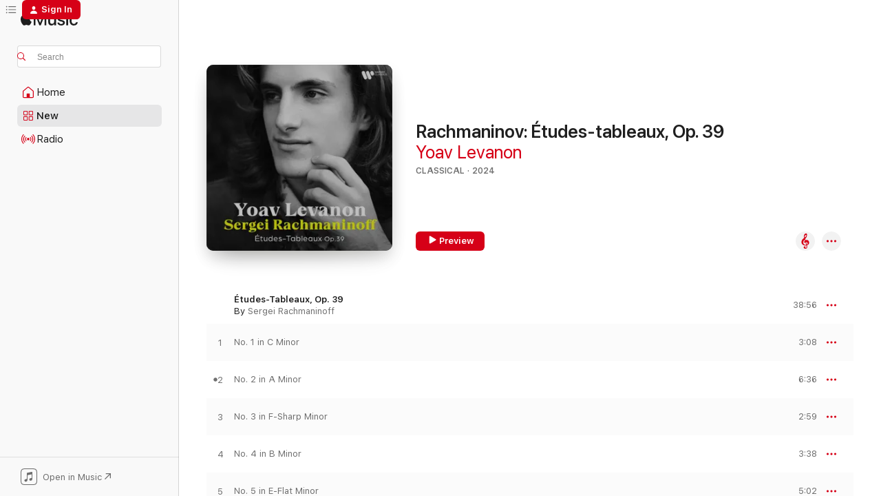

--- FILE ---
content_type: text/html
request_url: https://music.apple.com/us/album/rachmaninov-%C3%A9tudes-tableaux-op-39/1717398742?at=1001lL6a
body_size: 21696
content:
<!DOCTYPE html>
<html dir="ltr" lang="en-US">
    <head>
        <!-- prettier-ignore -->
        <meta charset="utf-8">
        <!-- prettier-ignore -->
        <meta http-equiv="X-UA-Compatible" content="IE=edge">
        <!-- prettier-ignore -->
        <meta
            name="viewport"
            content="width=device-width,initial-scale=1,interactive-widget=resizes-content"
        >
        <!-- prettier-ignore -->
        <meta name="applicable-device" content="pc,mobile">
        <!-- prettier-ignore -->
        <meta name="referrer" content="strict-origin">
        <!-- prettier-ignore -->
        <link
            rel="apple-touch-icon"
            sizes="180x180"
            href="/assets/favicon/favicon-180.png"
        >
        <!-- prettier-ignore -->
        <link
            rel="icon"
            type="image/png"
            sizes="32x32"
            href="/assets/favicon/favicon-32.png"
        >
        <!-- prettier-ignore -->
        <link
            rel="icon"
            type="image/png"
            sizes="16x16"
            href="/assets/favicon/favicon-16.png"
        >
        <!-- prettier-ignore -->
        <link
            rel="mask-icon"
            href="/assets/favicon/favicon.svg"
            color="#fa233b"
        >
        <!-- prettier-ignore -->
        <link rel="manifest" href="/manifest.json">

        <title>‎Rachmaninov: Études-tableaux, Op. 39 - Album by Yoav Levanon - Apple Music</title><!-- HEAD_svelte-1cypuwr_START --><link rel="preconnect" href="//www.apple.com/wss/fonts" crossorigin="anonymous"><link rel="stylesheet" href="//www.apple.com/wss/fonts?families=SF+Pro,v4%7CSF+Pro+Icons,v1&amp;display=swap" type="text/css" referrerpolicy="strict-origin-when-cross-origin"><!-- HEAD_svelte-1cypuwr_END --><!-- HEAD_svelte-eg3hvx_START -->    <meta name="description" content="Listen to Rachmaninov: Études-tableaux, Op. 39 by Yoav Levanon on Apple Music. 2024. 9 Songs. Duration: 38 minutes."> <meta name="keywords" content="listen, Rachmaninov: Études-tableaux, Op. 39, Yoav Levanon, music, singles, songs, Classical, streaming music, apple music"> <link rel="canonical" href="https://classical.music.apple.com/us/album/1717398742">   <link rel="alternate" type="application/json+oembed" href="https://music.apple.com/api/oembed?url=https%3A%2F%2Fmusic.apple.com%2Fus%2Falbum%2Frachmaninov-%25C3%25A9tudes-tableaux-op-39%2F1717398742" title="Rachmaninov: Études-tableaux, Op. 39 by Yoav Levanon on Apple Music">  <meta name="al:ios:app_store_id" content="1108187390"> <meta name="al:ios:app_name" content="Apple Music"> <meta name="apple:content_id" content="1717398742"> <meta name="apple:title" content="Rachmaninov: Études-tableaux, Op. 39"> <meta name="apple:description" content="Listen to Rachmaninov: Études-tableaux, Op. 39 by Yoav Levanon on Apple Music. 2024. 9 Songs. Duration: 38 minutes.">   <meta property="og:title" content="Rachmaninov: Études-tableaux, Op. 39 by Yoav Levanon on Apple Music"> <meta property="og:description" content="Album · 2024 · 9 Songs"> <meta property="og:site_name" content="Apple Music - Web Player"> <meta property="og:url" content="https://music.apple.com/us/album/rachmaninov-%C3%A9tudes-tableaux-op-39/1717398742"> <meta property="og:image" content="https://is1-ssl.mzstatic.com/image/thumb/Music116/v4/38/ba/b7/38bab79b-fdef-1805-8c11-9dfae6b7132f/5054197803208.jpg/1200x630bf-60.jpg"> <meta property="og:image:secure_url" content="https://is1-ssl.mzstatic.com/image/thumb/Music116/v4/38/ba/b7/38bab79b-fdef-1805-8c11-9dfae6b7132f/5054197803208.jpg/1200x630bf-60.jpg"> <meta property="og:image:alt" content="Rachmaninov: Études-tableaux, Op. 39 by Yoav Levanon on Apple Music"> <meta property="og:image:width" content="1200"> <meta property="og:image:height" content="630"> <meta property="og:image:type" content="image/jpg"> <meta property="og:type" content="music.album"> <meta property="og:locale" content="en_US">  <meta property="music:song_count" content="9"> <meta property="music:song" content="https://music.apple.com/us/song/%C3%A9tudes-tableaux-op-39-no-1-in-c-minor/1717398745"> <meta property="music:song:preview_url:secure_url" content="https://music.apple.com/us/song/%C3%A9tudes-tableaux-op-39-no-1-in-c-minor/1717398745"> <meta property="music:song:disc" content="1"> <meta property="music:song:duration" content="PT3M8S"> <meta property="music:song:track" content="1">  <meta property="music:song" content="https://music.apple.com/us/song/%C3%A9tudes-tableaux-op-39-no-2-in-a-minor/1717398746"> <meta property="music:song:preview_url:secure_url" content="https://music.apple.com/us/song/%C3%A9tudes-tableaux-op-39-no-2-in-a-minor/1717398746"> <meta property="music:song:disc" content="1"> <meta property="music:song:duration" content="PT6M36S"> <meta property="music:song:track" content="2">  <meta property="music:song" content="https://music.apple.com/us/song/%C3%A9tudes-tableaux-op-39-no-3-in-f-sharp-minor/1717398749"> <meta property="music:song:preview_url:secure_url" content="https://music.apple.com/us/song/%C3%A9tudes-tableaux-op-39-no-3-in-f-sharp-minor/1717398749"> <meta property="music:song:disc" content="1"> <meta property="music:song:duration" content="PT2M59S"> <meta property="music:song:track" content="3">  <meta property="music:song" content="https://music.apple.com/us/song/%C3%A9tudes-tableaux-op-39-no-4-in-b-minor/1717398750"> <meta property="music:song:preview_url:secure_url" content="https://music.apple.com/us/song/%C3%A9tudes-tableaux-op-39-no-4-in-b-minor/1717398750"> <meta property="music:song:disc" content="1"> <meta property="music:song:duration" content="PT3M38S"> <meta property="music:song:track" content="4">  <meta property="music:song" content="https://music.apple.com/us/song/%C3%A9tudes-tableaux-op-39-no-5-in-e-flat-minor/1717398751"> <meta property="music:song:preview_url:secure_url" content="https://music.apple.com/us/song/%C3%A9tudes-tableaux-op-39-no-5-in-e-flat-minor/1717398751"> <meta property="music:song:disc" content="1"> <meta property="music:song:duration" content="PT5M2S"> <meta property="music:song:track" content="5">  <meta property="music:song" content="https://music.apple.com/us/song/%C3%A9tudes-tableaux-op-39-no-6-in-a-minor/1717398758"> <meta property="music:song:preview_url:secure_url" content="https://music.apple.com/us/song/%C3%A9tudes-tableaux-op-39-no-6-in-a-minor/1717398758"> <meta property="music:song:disc" content="1"> <meta property="music:song:duration" content="PT2M51S"> <meta property="music:song:track" content="6">  <meta property="music:song" content="https://music.apple.com/us/song/%C3%A9tudes-tableaux-op-39-no-7-in-c-minor/1717398764"> <meta property="music:song:preview_url:secure_url" content="https://music.apple.com/us/song/%C3%A9tudes-tableaux-op-39-no-7-in-c-minor/1717398764"> <meta property="music:song:disc" content="1"> <meta property="music:song:duration" content="PT6M53S"> <meta property="music:song:track" content="7">  <meta property="music:song" content="https://music.apple.com/us/song/%C3%A9tudes-tableaux-op-39-no-8-in-d-minor/1717398765"> <meta property="music:song:preview_url:secure_url" content="https://music.apple.com/us/song/%C3%A9tudes-tableaux-op-39-no-8-in-d-minor/1717398765"> <meta property="music:song:disc" content="1"> <meta property="music:song:duration" content="PT3M56S"> <meta property="music:song:track" content="8">  <meta property="music:song" content="https://music.apple.com/us/song/%C3%A9tudes-tableaux-op-39-no-9-in-d-major/1717398766"> <meta property="music:song:preview_url:secure_url" content="https://music.apple.com/us/song/%C3%A9tudes-tableaux-op-39-no-9-in-d-major/1717398766"> <meta property="music:song:disc" content="1"> <meta property="music:song:duration" content="PT3M49S"> <meta property="music:song:track" content="9">   <meta property="music:musician" content="https://music.apple.com/us/artist/yoav-levanon/1604648106"> <meta property="music:release_date" content="2024-02-09T00:00:00.000Z">   <meta name="twitter:title" content="Rachmaninov: Études-tableaux, Op. 39 by Yoav Levanon on Apple Music"> <meta name="twitter:description" content="Album · 2024 · 9 Songs"> <meta name="twitter:site" content="@AppleMusic"> <meta name="twitter:image" content="https://is1-ssl.mzstatic.com/image/thumb/Music116/v4/38/ba/b7/38bab79b-fdef-1805-8c11-9dfae6b7132f/5054197803208.jpg/600x600bf-60.jpg"> <meta name="twitter:image:alt" content="Rachmaninov: Études-tableaux, Op. 39 by Yoav Levanon on Apple Music"> <meta name="twitter:card" content="summary">       <!-- HTML_TAG_START -->
                <script id=schema:music-album type="application/ld+json">
                    {"@context":"http://schema.org","@type":"MusicAlbum","name":"Rachmaninov: Études-tableaux, Op. 39","description":"Listen to Rachmaninov: Études-tableaux, Op. 39 by Yoav Levanon on Apple Music. 2024. 9 Songs. Duration: 38 minutes.","citation":[{"@type":"MusicAlbum","image":"https://is1-ssl.mzstatic.com/image/thumb/Music116/v4/0d/bc/34/0dbc3486-71f6-04f4-a4a6-35ec359ca0d8/cover.jpg/1200x630bb.jpg","url":"https://music.apple.com/us/album/debussy/1676974461","name":"Debussy"},{"@type":"MusicAlbum","image":"https://is1-ssl.mzstatic.com/image/thumb/Music126/v4/41/27/b8/4127b804-f95a-39c9-b052-fd2a5fa1e31f/5054197633546.jpg/1200x630bb.jpg","url":"https://music.apple.com/us/album/vienna-joyful-apocalypse/1718844407","name":"Vienna: Joyful Apocalypse"},{"@type":"MusicAlbum","image":"https://is1-ssl.mzstatic.com/image/thumb/Music126/v4/0b/77/18/0b7718b8-172e-9f41-5ac7-98e731e60853/5054197896811.jpg/1200x630bb.jpg","url":"https://music.apple.com/us/album/la-danse/1717066341","name":"La Danse"},{"@type":"MusicAlbum","image":"https://is1-ssl.mzstatic.com/image/thumb/Music116/v4/4f/49/db/4f49db31-a063-e593-827c-a1d2b07c9cc3/822252265323.jpg/1200x630bb.jpg","url":"https://music.apple.com/us/album/hidden-flame/1726053788","name":"Hidden Flame"},{"@type":"MusicAlbum","image":"https://is1-ssl.mzstatic.com/image/thumb/Music126/v4/a8/24/8b/a8248b07-fd86-ed45-191e-9bc8d5e0447c/cover.jpg/1200x630bb.jpg","url":"https://music.apple.com/us/album/transformation/1720961858","name":"Transformation"},{"@type":"MusicAlbum","image":"https://is1-ssl.mzstatic.com/image/thumb/Music116/v4/e3/87/95/e38795bb-f543-667a-0130-e9d6228b7eb5/196871506175.jpg/1200x630bb.jpg","url":"https://music.apple.com/us/album/boulanger-faur%C3%A9-hahn/1719137225","name":"Boulanger, Fauré, Hahn"},{"@type":"MusicAlbum","image":"https://is1-ssl.mzstatic.com/image/thumb/Music126/v4/f5/1f/bf/f51fbf0c-8ef9-4fbf-7c9a-fa5d0859ac8a/8720929571130_cover.jpg/1200x630bb.jpg","url":"https://music.apple.com/us/album/rachmaninoff-reflections/1706903034","name":"Rachmaninoff: Reflections"},{"@type":"MusicAlbum","image":"https://is1-ssl.mzstatic.com/image/thumb/Music126/v4/28/06/a0/2806a089-470e-3cf5-d18d-56d067b2d345/cover.jpg/1200x630bb.jpg","url":"https://music.apple.com/us/album/schubert/1719624466","name":"Schubert"},{"@type":"MusicAlbum","image":"https://is1-ssl.mzstatic.com/image/thumb/Music116/v4/8d/46/cc/8d46ccc2-fb76-3594-e49e-639854ebc19b/5054197837869.jpg/1200x630bb.jpg","url":"https://music.apple.com/us/album/schumann-grieg-piano-concertos/1719128328","name":"Schumann & Grieg: Piano Concertos"},{"@type":"MusicAlbum","image":"https://is1-ssl.mzstatic.com/image/thumb/Music211/v4/0d/7c/1d/0d7c1de6-1130-62a3-f0f2-37d1fc218e72/196871838412.jpg/1200x630bb.jpg","url":"https://music.apple.com/us/album/night-sessions-vol-2-ep/1737732342","name":"Night Sessions, Vol. 2 - EP"}],"tracks":[{"@type":"MusicRecording","name":"Études-Tableaux, Op. 39: No. 1 in C Minor","duration":"PT3M8S","url":"https://music.apple.com/us/song/%C3%A9tudes-tableaux-op-39-no-1-in-c-minor/1717398745","offers":{"@type":"Offer","category":"free","price":0},"audio":{"@type":"AudioObject","potentialAction":{"@type":"ListenAction","expectsAcceptanceOf":{"@type":"Offer","category":"free"},"target":{"@type":"EntryPoint","actionPlatform":"https://music.apple.com/us/song/%C3%A9tudes-tableaux-op-39-no-1-in-c-minor/1717398745"}},"name":"Études-Tableaux, Op. 39: No. 1 in C Minor","contentUrl":"https://audio-ssl.itunes.apple.com/itunes-assets/AudioPreview221/v4/de/e1/77/dee177a9-9c17-4a5f-7464-aee710e0f0b6/mzaf_1746851450815441617.plus.aac.ep.m4a","duration":"PT3M8S","uploadDate":"2023-12-08","thumbnailUrl":"https://is1-ssl.mzstatic.com/image/thumb/Music116/v4/38/ba/b7/38bab79b-fdef-1805-8c11-9dfae6b7132f/5054197803208.jpg/1200x630bb.jpg"}},{"@type":"MusicRecording","name":"Études-Tableaux, Op. 39: No. 2 in A Minor","duration":"PT6M36S","url":"https://music.apple.com/us/song/%C3%A9tudes-tableaux-op-39-no-2-in-a-minor/1717398746","offers":{"@type":"Offer","category":"free","price":0},"audio":{"@type":"AudioObject","potentialAction":{"@type":"ListenAction","expectsAcceptanceOf":{"@type":"Offer","category":"free"},"target":{"@type":"EntryPoint","actionPlatform":"https://music.apple.com/us/song/%C3%A9tudes-tableaux-op-39-no-2-in-a-minor/1717398746"}},"name":"Études-Tableaux, Op. 39: No. 2 in A Minor","contentUrl":"https://audio-ssl.itunes.apple.com/itunes-assets/AudioPreview211/v4/4b/9c/e8/4b9ce816-6408-adec-d07e-c0a8d47b96bc/mzaf_18146036419413108240.plus.aac.ep.m4a","duration":"PT6M36S","uploadDate":"2023-12-08","thumbnailUrl":"https://is1-ssl.mzstatic.com/image/thumb/Music116/v4/38/ba/b7/38bab79b-fdef-1805-8c11-9dfae6b7132f/5054197803208.jpg/1200x630bb.jpg"}},{"@type":"MusicRecording","name":"Études-Tableaux, Op. 39: No. 3 in F-Sharp Minor","duration":"PT2M59S","url":"https://music.apple.com/us/song/%C3%A9tudes-tableaux-op-39-no-3-in-f-sharp-minor/1717398749","offers":{"@type":"Offer","category":"free","price":0},"audio":{"@type":"AudioObject","potentialAction":{"@type":"ListenAction","expectsAcceptanceOf":{"@type":"Offer","category":"free"},"target":{"@type":"EntryPoint","actionPlatform":"https://music.apple.com/us/song/%C3%A9tudes-tableaux-op-39-no-3-in-f-sharp-minor/1717398749"}},"name":"Études-Tableaux, Op. 39: No. 3 in F-Sharp Minor","contentUrl":"https://audio-ssl.itunes.apple.com/itunes-assets/AudioPreview221/v4/86/8a/09/868a09e3-f99a-534a-1d81-62ef8d180a09/mzaf_14238932417899509618.plus.aac.ep.m4a","duration":"PT2M59S","uploadDate":"2023-12-08","thumbnailUrl":"https://is1-ssl.mzstatic.com/image/thumb/Music116/v4/38/ba/b7/38bab79b-fdef-1805-8c11-9dfae6b7132f/5054197803208.jpg/1200x630bb.jpg"}},{"@type":"MusicRecording","name":"Études-Tableaux, Op. 39: No. 4 in B Minor","duration":"PT3M38S","url":"https://music.apple.com/us/song/%C3%A9tudes-tableaux-op-39-no-4-in-b-minor/1717398750","offers":{"@type":"Offer","category":"free","price":0},"audio":{"@type":"AudioObject","potentialAction":{"@type":"ListenAction","expectsAcceptanceOf":{"@type":"Offer","category":"free"},"target":{"@type":"EntryPoint","actionPlatform":"https://music.apple.com/us/song/%C3%A9tudes-tableaux-op-39-no-4-in-b-minor/1717398750"}},"name":"Études-Tableaux, Op. 39: No. 4 in B Minor","contentUrl":"https://audio-ssl.itunes.apple.com/itunes-assets/AudioPreview221/v4/a7/86/b2/a786b2c4-1c56-2a33-0366-7bf2f0148732/mzaf_7345563817193268171.plus.aac.ep.m4a","duration":"PT3M38S","uploadDate":"2023-12-08","thumbnailUrl":"https://is1-ssl.mzstatic.com/image/thumb/Music116/v4/38/ba/b7/38bab79b-fdef-1805-8c11-9dfae6b7132f/5054197803208.jpg/1200x630bb.jpg"}},{"@type":"MusicRecording","name":"Études-Tableaux, Op. 39: No. 5 in E-Flat Minor","duration":"PT5M2S","url":"https://music.apple.com/us/song/%C3%A9tudes-tableaux-op-39-no-5-in-e-flat-minor/1717398751","offers":{"@type":"Offer","category":"free","price":0},"audio":{"@type":"AudioObject","potentialAction":{"@type":"ListenAction","expectsAcceptanceOf":{"@type":"Offer","category":"free"},"target":{"@type":"EntryPoint","actionPlatform":"https://music.apple.com/us/song/%C3%A9tudes-tableaux-op-39-no-5-in-e-flat-minor/1717398751"}},"name":"Études-Tableaux, Op. 39: No. 5 in E-Flat Minor","contentUrl":"https://audio-ssl.itunes.apple.com/itunes-assets/AudioPreview211/v4/39/8a/cf/398acfba-5caa-42a3-78a9-797647295731/mzaf_11613878409609037095.plus.aac.ep.m4a","duration":"PT5M2S","uploadDate":"2023-12-08","thumbnailUrl":"https://is1-ssl.mzstatic.com/image/thumb/Music116/v4/38/ba/b7/38bab79b-fdef-1805-8c11-9dfae6b7132f/5054197803208.jpg/1200x630bb.jpg"}},{"@type":"MusicRecording","name":"Études-Tableaux, Op. 39: No. 6 in A Minor","duration":"PT2M51S","url":"https://music.apple.com/us/song/%C3%A9tudes-tableaux-op-39-no-6-in-a-minor/1717398758","offers":{"@type":"Offer","category":"free","price":0},"audio":{"@type":"AudioObject","potentialAction":{"@type":"ListenAction","expectsAcceptanceOf":{"@type":"Offer","category":"free"},"target":{"@type":"EntryPoint","actionPlatform":"https://music.apple.com/us/song/%C3%A9tudes-tableaux-op-39-no-6-in-a-minor/1717398758"}},"name":"Études-Tableaux, Op. 39: No. 6 in A Minor","contentUrl":"https://audio-ssl.itunes.apple.com/itunes-assets/AudioPreview221/v4/1c/d4/d7/1cd4d790-ffe1-aefc-b826-6f6d8a0b04fa/mzaf_4091251909915735931.plus.aac.ep.m4a","duration":"PT2M51S","uploadDate":"2023-12-08","thumbnailUrl":"https://is1-ssl.mzstatic.com/image/thumb/Music116/v4/38/ba/b7/38bab79b-fdef-1805-8c11-9dfae6b7132f/5054197803208.jpg/1200x630bb.jpg"}},{"@type":"MusicRecording","name":"Études-Tableaux, Op. 39: No. 7 in C Minor","duration":"PT6M53S","url":"https://music.apple.com/us/song/%C3%A9tudes-tableaux-op-39-no-7-in-c-minor/1717398764","offers":{"@type":"Offer","category":"free","price":0},"audio":{"@type":"AudioObject","potentialAction":{"@type":"ListenAction","expectsAcceptanceOf":{"@type":"Offer","category":"free"},"target":{"@type":"EntryPoint","actionPlatform":"https://music.apple.com/us/song/%C3%A9tudes-tableaux-op-39-no-7-in-c-minor/1717398764"}},"name":"Études-Tableaux, Op. 39: No. 7 in C Minor","contentUrl":"https://audio-ssl.itunes.apple.com/itunes-assets/AudioPreview211/v4/43/e9/01/43e9015f-3476-89c4-d5d0-e449cee22b48/mzaf_6297005239335005982.plus.aac.ep.m4a","duration":"PT6M53S","uploadDate":"2023-12-08","thumbnailUrl":"https://is1-ssl.mzstatic.com/image/thumb/Music116/v4/38/ba/b7/38bab79b-fdef-1805-8c11-9dfae6b7132f/5054197803208.jpg/1200x630bb.jpg"}},{"@type":"MusicRecording","name":"Études-Tableaux, Op. 39: No. 8 in D Minor","duration":"PT3M56S","url":"https://music.apple.com/us/song/%C3%A9tudes-tableaux-op-39-no-8-in-d-minor/1717398765","offers":{"@type":"Offer","category":"free","price":0},"audio":{"@type":"AudioObject","potentialAction":{"@type":"ListenAction","expectsAcceptanceOf":{"@type":"Offer","category":"free"},"target":{"@type":"EntryPoint","actionPlatform":"https://music.apple.com/us/song/%C3%A9tudes-tableaux-op-39-no-8-in-d-minor/1717398765"}},"name":"Études-Tableaux, Op. 39: No. 8 in D Minor","contentUrl":"https://audio-ssl.itunes.apple.com/itunes-assets/AudioPreview211/v4/f2/64/84/f2648494-f966-9013-235f-083610856a73/mzaf_15108976892698839030.plus.aac.ep.m4a","duration":"PT3M56S","uploadDate":"2023-12-08","thumbnailUrl":"https://is1-ssl.mzstatic.com/image/thumb/Music116/v4/38/ba/b7/38bab79b-fdef-1805-8c11-9dfae6b7132f/5054197803208.jpg/1200x630bb.jpg"}},{"@type":"MusicRecording","name":"Études-Tableaux, Op. 39: No. 9 in D Major","duration":"PT3M49S","url":"https://music.apple.com/us/song/%C3%A9tudes-tableaux-op-39-no-9-in-d-major/1717398766","offers":{"@type":"Offer","category":"free","price":0},"audio":{"@type":"AudioObject","potentialAction":{"@type":"ListenAction","expectsAcceptanceOf":{"@type":"Offer","category":"free"},"target":{"@type":"EntryPoint","actionPlatform":"https://music.apple.com/us/song/%C3%A9tudes-tableaux-op-39-no-9-in-d-major/1717398766"}},"name":"Études-Tableaux, Op. 39: No. 9 in D Major","contentUrl":"https://audio-ssl.itunes.apple.com/itunes-assets/AudioPreview221/v4/f8/db/7d/f8db7d51-cf98-ec36-dff0-4b5e622df546/mzaf_11410601704337266371.plus.aac.ep.m4a","duration":"PT3M49S","uploadDate":"2023-12-08","thumbnailUrl":"https://is1-ssl.mzstatic.com/image/thumb/Music116/v4/38/ba/b7/38bab79b-fdef-1805-8c11-9dfae6b7132f/5054197803208.jpg/1200x630bb.jpg"}}],"workExample":[{"@type":"MusicAlbum","image":"https://is1-ssl.mzstatic.com/image/thumb/Music126/v4/43/55/2d/43552d4f-14c9-7f6d-97fa-9de6a197d910/190296425509.jpg/1200x630bb.jpg","url":"https://music.apple.com/us/album/a-monument-for-beethoven/1610203998","name":"A Monument for Beethoven"},{"@type":"MusicAlbum","image":"https://is1-ssl.mzstatic.com/image/thumb/Music211/v4/65/21/1c/65211c8d-d5d7-98db-656d-ded26f0e3e6e/5021732835499.jpg/1200x630bb.jpg","url":"https://music.apple.com/us/album/liszt-transcendental-etudes-s-139/1830545386","name":"Liszt: Transcendental Etudes, S. 139"},{"@type":"MusicAlbum","image":"https://is1-ssl.mzstatic.com/image/thumb/Music221/v4/fc/eb/06/fceb069a-530c-ee53-9f9b-3e2e3d5b3eeb/5021732423993.jpg/1200x630bb.jpg","url":"https://music.apple.com/us/album/liszt-piano-concertos-nos-1-2-totentanz/1762101093","name":"Liszt: Piano Concertos Nos. 1 & 2, Totentanz"},{"@type":"MusicRecording","name":"Études-Tableaux, Op. 39: No. 1 in C Minor","duration":"PT3M8S","url":"https://music.apple.com/us/song/%C3%A9tudes-tableaux-op-39-no-1-in-c-minor/1717398745","offers":{"@type":"Offer","category":"free","price":0},"audio":{"@type":"AudioObject","potentialAction":{"@type":"ListenAction","expectsAcceptanceOf":{"@type":"Offer","category":"free"},"target":{"@type":"EntryPoint","actionPlatform":"https://music.apple.com/us/song/%C3%A9tudes-tableaux-op-39-no-1-in-c-minor/1717398745"}},"name":"Études-Tableaux, Op. 39: No. 1 in C Minor","contentUrl":"https://audio-ssl.itunes.apple.com/itunes-assets/AudioPreview221/v4/de/e1/77/dee177a9-9c17-4a5f-7464-aee710e0f0b6/mzaf_1746851450815441617.plus.aac.ep.m4a","duration":"PT3M8S","uploadDate":"2023-12-08","thumbnailUrl":"https://is1-ssl.mzstatic.com/image/thumb/Music116/v4/38/ba/b7/38bab79b-fdef-1805-8c11-9dfae6b7132f/5054197803208.jpg/1200x630bb.jpg"}},{"@type":"MusicRecording","name":"Études-Tableaux, Op. 39: No. 2 in A Minor","duration":"PT6M36S","url":"https://music.apple.com/us/song/%C3%A9tudes-tableaux-op-39-no-2-in-a-minor/1717398746","offers":{"@type":"Offer","category":"free","price":0},"audio":{"@type":"AudioObject","potentialAction":{"@type":"ListenAction","expectsAcceptanceOf":{"@type":"Offer","category":"free"},"target":{"@type":"EntryPoint","actionPlatform":"https://music.apple.com/us/song/%C3%A9tudes-tableaux-op-39-no-2-in-a-minor/1717398746"}},"name":"Études-Tableaux, Op. 39: No. 2 in A Minor","contentUrl":"https://audio-ssl.itunes.apple.com/itunes-assets/AudioPreview211/v4/4b/9c/e8/4b9ce816-6408-adec-d07e-c0a8d47b96bc/mzaf_18146036419413108240.plus.aac.ep.m4a","duration":"PT6M36S","uploadDate":"2023-12-08","thumbnailUrl":"https://is1-ssl.mzstatic.com/image/thumb/Music116/v4/38/ba/b7/38bab79b-fdef-1805-8c11-9dfae6b7132f/5054197803208.jpg/1200x630bb.jpg"}},{"@type":"MusicRecording","name":"Études-Tableaux, Op. 39: No. 3 in F-Sharp Minor","duration":"PT2M59S","url":"https://music.apple.com/us/song/%C3%A9tudes-tableaux-op-39-no-3-in-f-sharp-minor/1717398749","offers":{"@type":"Offer","category":"free","price":0},"audio":{"@type":"AudioObject","potentialAction":{"@type":"ListenAction","expectsAcceptanceOf":{"@type":"Offer","category":"free"},"target":{"@type":"EntryPoint","actionPlatform":"https://music.apple.com/us/song/%C3%A9tudes-tableaux-op-39-no-3-in-f-sharp-minor/1717398749"}},"name":"Études-Tableaux, Op. 39: No. 3 in F-Sharp Minor","contentUrl":"https://audio-ssl.itunes.apple.com/itunes-assets/AudioPreview221/v4/86/8a/09/868a09e3-f99a-534a-1d81-62ef8d180a09/mzaf_14238932417899509618.plus.aac.ep.m4a","duration":"PT2M59S","uploadDate":"2023-12-08","thumbnailUrl":"https://is1-ssl.mzstatic.com/image/thumb/Music116/v4/38/ba/b7/38bab79b-fdef-1805-8c11-9dfae6b7132f/5054197803208.jpg/1200x630bb.jpg"}},{"@type":"MusicRecording","name":"Études-Tableaux, Op. 39: No. 4 in B Minor","duration":"PT3M38S","url":"https://music.apple.com/us/song/%C3%A9tudes-tableaux-op-39-no-4-in-b-minor/1717398750","offers":{"@type":"Offer","category":"free","price":0},"audio":{"@type":"AudioObject","potentialAction":{"@type":"ListenAction","expectsAcceptanceOf":{"@type":"Offer","category":"free"},"target":{"@type":"EntryPoint","actionPlatform":"https://music.apple.com/us/song/%C3%A9tudes-tableaux-op-39-no-4-in-b-minor/1717398750"}},"name":"Études-Tableaux, Op. 39: No. 4 in B Minor","contentUrl":"https://audio-ssl.itunes.apple.com/itunes-assets/AudioPreview221/v4/a7/86/b2/a786b2c4-1c56-2a33-0366-7bf2f0148732/mzaf_7345563817193268171.plus.aac.ep.m4a","duration":"PT3M38S","uploadDate":"2023-12-08","thumbnailUrl":"https://is1-ssl.mzstatic.com/image/thumb/Music116/v4/38/ba/b7/38bab79b-fdef-1805-8c11-9dfae6b7132f/5054197803208.jpg/1200x630bb.jpg"}},{"@type":"MusicRecording","name":"Études-Tableaux, Op. 39: No. 5 in E-Flat Minor","duration":"PT5M2S","url":"https://music.apple.com/us/song/%C3%A9tudes-tableaux-op-39-no-5-in-e-flat-minor/1717398751","offers":{"@type":"Offer","category":"free","price":0},"audio":{"@type":"AudioObject","potentialAction":{"@type":"ListenAction","expectsAcceptanceOf":{"@type":"Offer","category":"free"},"target":{"@type":"EntryPoint","actionPlatform":"https://music.apple.com/us/song/%C3%A9tudes-tableaux-op-39-no-5-in-e-flat-minor/1717398751"}},"name":"Études-Tableaux, Op. 39: No. 5 in E-Flat Minor","contentUrl":"https://audio-ssl.itunes.apple.com/itunes-assets/AudioPreview211/v4/39/8a/cf/398acfba-5caa-42a3-78a9-797647295731/mzaf_11613878409609037095.plus.aac.ep.m4a","duration":"PT5M2S","uploadDate":"2023-12-08","thumbnailUrl":"https://is1-ssl.mzstatic.com/image/thumb/Music116/v4/38/ba/b7/38bab79b-fdef-1805-8c11-9dfae6b7132f/5054197803208.jpg/1200x630bb.jpg"}},{"@type":"MusicRecording","name":"Études-Tableaux, Op. 39: No. 6 in A Minor","duration":"PT2M51S","url":"https://music.apple.com/us/song/%C3%A9tudes-tableaux-op-39-no-6-in-a-minor/1717398758","offers":{"@type":"Offer","category":"free","price":0},"audio":{"@type":"AudioObject","potentialAction":{"@type":"ListenAction","expectsAcceptanceOf":{"@type":"Offer","category":"free"},"target":{"@type":"EntryPoint","actionPlatform":"https://music.apple.com/us/song/%C3%A9tudes-tableaux-op-39-no-6-in-a-minor/1717398758"}},"name":"Études-Tableaux, Op. 39: No. 6 in A Minor","contentUrl":"https://audio-ssl.itunes.apple.com/itunes-assets/AudioPreview221/v4/1c/d4/d7/1cd4d790-ffe1-aefc-b826-6f6d8a0b04fa/mzaf_4091251909915735931.plus.aac.ep.m4a","duration":"PT2M51S","uploadDate":"2023-12-08","thumbnailUrl":"https://is1-ssl.mzstatic.com/image/thumb/Music116/v4/38/ba/b7/38bab79b-fdef-1805-8c11-9dfae6b7132f/5054197803208.jpg/1200x630bb.jpg"}},{"@type":"MusicRecording","name":"Études-Tableaux, Op. 39: No. 7 in C Minor","duration":"PT6M53S","url":"https://music.apple.com/us/song/%C3%A9tudes-tableaux-op-39-no-7-in-c-minor/1717398764","offers":{"@type":"Offer","category":"free","price":0},"audio":{"@type":"AudioObject","potentialAction":{"@type":"ListenAction","expectsAcceptanceOf":{"@type":"Offer","category":"free"},"target":{"@type":"EntryPoint","actionPlatform":"https://music.apple.com/us/song/%C3%A9tudes-tableaux-op-39-no-7-in-c-minor/1717398764"}},"name":"Études-Tableaux, Op. 39: No. 7 in C Minor","contentUrl":"https://audio-ssl.itunes.apple.com/itunes-assets/AudioPreview211/v4/43/e9/01/43e9015f-3476-89c4-d5d0-e449cee22b48/mzaf_6297005239335005982.plus.aac.ep.m4a","duration":"PT6M53S","uploadDate":"2023-12-08","thumbnailUrl":"https://is1-ssl.mzstatic.com/image/thumb/Music116/v4/38/ba/b7/38bab79b-fdef-1805-8c11-9dfae6b7132f/5054197803208.jpg/1200x630bb.jpg"}},{"@type":"MusicRecording","name":"Études-Tableaux, Op. 39: No. 8 in D Minor","duration":"PT3M56S","url":"https://music.apple.com/us/song/%C3%A9tudes-tableaux-op-39-no-8-in-d-minor/1717398765","offers":{"@type":"Offer","category":"free","price":0},"audio":{"@type":"AudioObject","potentialAction":{"@type":"ListenAction","expectsAcceptanceOf":{"@type":"Offer","category":"free"},"target":{"@type":"EntryPoint","actionPlatform":"https://music.apple.com/us/song/%C3%A9tudes-tableaux-op-39-no-8-in-d-minor/1717398765"}},"name":"Études-Tableaux, Op. 39: No. 8 in D Minor","contentUrl":"https://audio-ssl.itunes.apple.com/itunes-assets/AudioPreview211/v4/f2/64/84/f2648494-f966-9013-235f-083610856a73/mzaf_15108976892698839030.plus.aac.ep.m4a","duration":"PT3M56S","uploadDate":"2023-12-08","thumbnailUrl":"https://is1-ssl.mzstatic.com/image/thumb/Music116/v4/38/ba/b7/38bab79b-fdef-1805-8c11-9dfae6b7132f/5054197803208.jpg/1200x630bb.jpg"}},{"@type":"MusicRecording","name":"Études-Tableaux, Op. 39: No. 9 in D Major","duration":"PT3M49S","url":"https://music.apple.com/us/song/%C3%A9tudes-tableaux-op-39-no-9-in-d-major/1717398766","offers":{"@type":"Offer","category":"free","price":0},"audio":{"@type":"AudioObject","potentialAction":{"@type":"ListenAction","expectsAcceptanceOf":{"@type":"Offer","category":"free"},"target":{"@type":"EntryPoint","actionPlatform":"https://music.apple.com/us/song/%C3%A9tudes-tableaux-op-39-no-9-in-d-major/1717398766"}},"name":"Études-Tableaux, Op. 39: No. 9 in D Major","contentUrl":"https://audio-ssl.itunes.apple.com/itunes-assets/AudioPreview221/v4/f8/db/7d/f8db7d51-cf98-ec36-dff0-4b5e622df546/mzaf_11410601704337266371.plus.aac.ep.m4a","duration":"PT3M49S","uploadDate":"2023-12-08","thumbnailUrl":"https://is1-ssl.mzstatic.com/image/thumb/Music116/v4/38/ba/b7/38bab79b-fdef-1805-8c11-9dfae6b7132f/5054197803208.jpg/1200x630bb.jpg"}}],"url":"https://music.apple.com/us/album/rachmaninov-%C3%A9tudes-tableaux-op-39/1717398742","image":"https://is1-ssl.mzstatic.com/image/thumb/Music116/v4/38/ba/b7/38bab79b-fdef-1805-8c11-9dfae6b7132f/5054197803208.jpg/1200x630bb.jpg","potentialAction":{"@type":"ListenAction","expectsAcceptanceOf":{"@type":"Offer","category":"free"},"target":{"@type":"EntryPoint","actionPlatform":"https://music.apple.com/us/album/rachmaninov-%C3%A9tudes-tableaux-op-39/1717398742"}},"genre":["Classical","Music","Piano","Romantic Era"],"datePublished":"2024-02-09","byArtist":[{"@type":"MusicGroup","url":"https://music.apple.com/us/artist/yoav-levanon/1604648106","name":"Yoav Levanon"}]}
                </script>
                <!-- HTML_TAG_END -->    <!-- HEAD_svelte-eg3hvx_END -->
      <script type="module" crossorigin src="/assets/index~8a6f659a1b.js"></script>
      <link rel="stylesheet" href="/assets/index~99bed3cf08.css">
      <script type="module">import.meta.url;import("_").catch(()=>1);async function* g(){};window.__vite_is_modern_browser=true;</script>
      <script type="module">!function(){if(window.__vite_is_modern_browser)return;console.warn("vite: loading legacy chunks, syntax error above and the same error below should be ignored");var e=document.getElementById("vite-legacy-polyfill"),n=document.createElement("script");n.src=e.src,n.onload=function(){System.import(document.getElementById('vite-legacy-entry').getAttribute('data-src'))},document.body.appendChild(n)}();</script>
    </head>
    <body>
        <script src="/assets/focus-visible/focus-visible.min.js"></script>
        
        <script
            async
            src="/includes/js-cdn/musickit/v3/amp/musickit.js"
        ></script>
        <script
            type="module"
            async
            src="/includes/js-cdn/musickit/v3/components/musickit-components/musickit-components.esm.js"
        ></script>
        <script
            nomodule
            async
            src="/includes/js-cdn/musickit/v3/components/musickit-components/musickit-components.js"
        ></script>
        <svg style="display: none" xmlns="http://www.w3.org/2000/svg">
            <symbol id="play-circle-fill" viewBox="0 0 60 60">
                <path
                    class="icon-circle-fill__circle"
                    fill="var(--iconCircleFillBG, transparent)"
                    d="M30 60c16.411 0 30-13.617 30-30C60 13.588 46.382 0 29.971 0 13.588 0 .001 13.588.001 30c0 16.383 13.617 30 30 30Z"
                />
                <path
                    fill="var(--iconFillArrow, var(--keyColor, black))"
                    d="M24.411 41.853c-1.41.853-3.028.177-3.028-1.294V19.47c0-1.44 1.735-2.058 3.028-1.294l17.265 10.235a1.89 1.89 0 0 1 0 3.265L24.411 41.853Z"
                />
            </symbol>
        </svg>
        <div class="body-container">
              <div class="app-container svelte-t3vj1e" data-testid="app-container">   <div class="header svelte-rjjbqs" data-testid="header"><nav data-testid="navigation" class="navigation svelte-13li0vp"><div class="navigation__header svelte-13li0vp"><div data-testid="logo" class="logo svelte-1o7dz8w"> <a aria-label="Apple Music" role="img" href="https://music.apple.com/us/home" class="svelte-1o7dz8w"><svg height="20" viewBox="0 0 83 20" width="83" xmlns="http://www.w3.org/2000/svg" class="logo" aria-hidden="true"><path d="M34.752 19.746V6.243h-.088l-5.433 13.503h-2.074L21.711 6.243h-.087v13.503h-2.548V1.399h3.235l5.833 14.621h.1l5.82-14.62h3.248v18.347h-2.56zm16.649 0h-2.586v-2.263h-.062c-.725 1.602-2.061 2.504-4.072 2.504-2.86 0-4.61-1.894-4.61-4.958V6.37h2.698v8.125c0 2.034.95 3.127 2.81 3.127 1.95 0 3.124-1.373 3.124-3.458V6.37H51.4v13.376zm7.394-13.618c3.06 0 5.046 1.73 5.134 4.196h-2.536c-.15-1.296-1.087-2.11-2.598-2.11-1.462 0-2.436.724-2.436 1.793 0 .839.6 1.41 2.023 1.741l2.136.496c2.686.636 3.71 1.704 3.71 3.636 0 2.442-2.236 4.12-5.333 4.12-3.285 0-5.26-1.64-5.509-4.183h2.673c.25 1.398 1.187 2.085 2.836 2.085 1.623 0 2.623-.687 2.623-1.78 0-.865-.487-1.373-1.924-1.704l-2.136-.508c-2.498-.585-3.735-1.806-3.735-3.75 0-2.391 2.049-4.032 5.072-4.032zM66.1 2.836c0-.878.7-1.577 1.561-1.577.862 0 1.55.7 1.55 1.577 0 .864-.688 1.576-1.55 1.576a1.573 1.573 0 0 1-1.56-1.576zm.212 3.534h2.698v13.376h-2.698zm14.089 4.603c-.275-1.424-1.324-2.556-3.085-2.556-2.086 0-3.46 1.767-3.46 4.64 0 2.938 1.386 4.642 3.485 4.642 1.66 0 2.748-.928 3.06-2.48H83C82.713 18.067 80.477 20 77.317 20c-3.76 0-6.208-2.62-6.208-6.942 0-4.247 2.448-6.93 6.183-6.93 3.385 0 5.446 2.213 5.683 4.845h-2.573zM10.824 3.189c-.698.834-1.805 1.496-2.913 1.398-.145-1.128.41-2.33 1.036-3.065C9.644.662 10.848.05 11.835 0c.121 1.178-.336 2.33-1.01 3.19zm.999 1.619c.624.049 2.425.244 3.578 1.98-.096.074-2.137 1.272-2.113 3.79.024 3.01 2.593 4.012 2.617 4.037-.024.074-.407 1.419-1.344 2.812-.817 1.224-1.657 2.422-3.002 2.447-1.297.024-1.73-.783-3.218-.783-1.489 0-1.97.758-3.194.807-1.297.048-2.28-1.297-3.097-2.52C.368 14.908-.904 10.408.825 7.375c.84-1.516 2.377-2.47 4.034-2.495 1.273-.023 2.45.857 3.218.857.769 0 2.137-1.027 3.746-.93z"></path></svg></a>   </div> <div class="search-input-wrapper svelte-nrtdem" data-testid="search-input"><div data-testid="amp-search-input" aria-controls="search-suggestions" aria-expanded="false" aria-haspopup="listbox" aria-owns="search-suggestions" class="search-input-container svelte-rg26q6" tabindex="-1" role=""><div class="flex-container svelte-rg26q6"><form id="search-input-form" class="svelte-rg26q6"><svg height="16" width="16" viewBox="0 0 16 16" class="search-svg" aria-hidden="true"><path d="M11.87 10.835c.018.015.035.03.051.047l3.864 3.863a.735.735 0 1 1-1.04 1.04l-3.863-3.864a.744.744 0 0 1-.047-.051 6.667 6.667 0 1 1 1.035-1.035zM6.667 12a5.333 5.333 0 1 0 0-10.667 5.333 5.333 0 0 0 0 10.667z"></path></svg> <input aria-autocomplete="list" aria-multiline="false" aria-controls="search-suggestions" aria-label="Search" placeholder="Search" spellcheck="false" autocomplete="off" autocorrect="off" autocapitalize="off" type="text" inputmode="search" class="search-input__text-field svelte-rg26q6" data-testid="search-input__text-field"></form> </div> <div data-testid="search-scope-bar"></div>   </div> </div></div> <div data-testid="navigation-content" class="navigation__content svelte-13li0vp" id="navigation" aria-hidden="false"><div class="navigation__scrollable-container svelte-13li0vp"><div data-testid="navigation-items-primary" class="navigation-items navigation-items--primary svelte-ng61m8"> <ul class="navigation-items__list svelte-ng61m8">  <li class="navigation-item navigation-item__home svelte-1a5yt87" aria-selected="false" data-testid="navigation-item"> <a href="https://music.apple.com/us/home" class="navigation-item__link svelte-1a5yt87" role="button" data-testid="home" aria-pressed="false"><div class="navigation-item__content svelte-zhx7t9"> <span class="navigation-item__icon svelte-zhx7t9"> <svg width="24" height="24" viewBox="0 0 24 24" xmlns="http://www.w3.org/2000/svg" aria-hidden="true"><path d="M5.93 20.16a1.94 1.94 0 0 1-1.43-.502c-.334-.335-.502-.794-.502-1.393v-7.142c0-.362.062-.688.177-.953.123-.264.326-.529.6-.75l6.145-5.157c.176-.141.344-.247.52-.318.176-.07.362-.105.564-.105.194 0 .388.035.565.105.176.07.352.177.52.318l6.146 5.158c.273.23.467.476.59.75.124.264.177.59.177.96v7.134c0 .59-.159 1.058-.503 1.393-.335.335-.811.503-1.428.503H5.929Zm12.14-1.172c.221 0 .406-.07.547-.212a.688.688 0 0 0 .22-.511v-7.142c0-.177-.026-.344-.087-.459a.97.97 0 0 0-.265-.353l-6.154-5.149a.756.756 0 0 0-.177-.115.37.37 0 0 0-.15-.035.37.37 0 0 0-.158.035l-.177.115-6.145 5.15a.982.982 0 0 0-.274.352 1.13 1.13 0 0 0-.088.468v7.133c0 .203.08.379.23.511a.744.744 0 0 0 .546.212h12.133Zm-8.323-4.7c0-.176.062-.326.177-.432a.6.6 0 0 1 .423-.159h3.315c.176 0 .326.053.432.16s.159.255.159.431v4.973H9.756v-4.973Z"></path></svg> </span> <span class="navigation-item__label svelte-zhx7t9"> Home </span> </div></a>  </li>  <li class="navigation-item navigation-item__new svelte-1a5yt87" aria-selected="false" data-testid="navigation-item"> <a href="https://music.apple.com/us/new" class="navigation-item__link svelte-1a5yt87" role="button" data-testid="new" aria-pressed="false"><div class="navigation-item__content svelte-zhx7t9"> <span class="navigation-item__icon svelte-zhx7t9"> <svg height="24" viewBox="0 0 24 24" width="24" aria-hidden="true"><path d="M9.92 11.354c.966 0 1.453-.487 1.453-1.49v-3.4c0-1.004-.487-1.483-1.453-1.483H6.452C5.487 4.981 5 5.46 5 6.464v3.4c0 1.003.487 1.49 1.452 1.49zm7.628 0c.965 0 1.452-.487 1.452-1.49v-3.4c0-1.004-.487-1.483-1.452-1.483h-3.46c-.974 0-1.46.479-1.46 1.483v3.4c0 1.003.486 1.49 1.46 1.49zm-7.65-1.073h-3.43c-.266 0-.396-.137-.396-.418v-3.4c0-.273.13-.41.396-.41h3.43c.265 0 .402.137.402.41v3.4c0 .281-.137.418-.403.418zm7.634 0h-3.43c-.273 0-.402-.137-.402-.418v-3.4c0-.273.129-.41.403-.41h3.43c.265 0 .395.137.395.41v3.4c0 .281-.13.418-.396.418zm-7.612 8.7c.966 0 1.453-.48 1.453-1.483v-3.407c0-.996-.487-1.483-1.453-1.483H6.452c-.965 0-1.452.487-1.452 1.483v3.407c0 1.004.487 1.483 1.452 1.483zm7.628 0c.965 0 1.452-.48 1.452-1.483v-3.407c0-.996-.487-1.483-1.452-1.483h-3.46c-.974 0-1.46.487-1.46 1.483v3.407c0 1.004.486 1.483 1.46 1.483zm-7.65-1.072h-3.43c-.266 0-.396-.137-.396-.41v-3.4c0-.282.13-.418.396-.418h3.43c.265 0 .402.136.402.418v3.4c0 .273-.137.41-.403.41zm7.634 0h-3.43c-.273 0-.402-.137-.402-.41v-3.4c0-.282.129-.418.403-.418h3.43c.265 0 .395.136.395.418v3.4c0 .273-.13.41-.396.41z" fill-opacity=".95"></path></svg> </span> <span class="navigation-item__label svelte-zhx7t9"> New </span> </div></a>  </li>  <li class="navigation-item navigation-item__radio svelte-1a5yt87" aria-selected="false" data-testid="navigation-item"> <a href="https://music.apple.com/us/radio" class="navigation-item__link svelte-1a5yt87" role="button" data-testid="radio" aria-pressed="false"><div class="navigation-item__content svelte-zhx7t9"> <span class="navigation-item__icon svelte-zhx7t9"> <svg width="24" height="24" viewBox="0 0 24 24" xmlns="http://www.w3.org/2000/svg" aria-hidden="true"><path d="M19.359 18.57C21.033 16.818 22 14.461 22 11.89s-.967-4.93-2.641-6.68c-.276-.292-.653-.26-.868-.023-.222.246-.176.591.085.868 1.466 1.535 2.272 3.593 2.272 5.835 0 2.241-.806 4.3-2.272 5.835-.261.268-.307.621-.085.86.215.245.592.276.868-.016zm-13.85.014c.222-.238.176-.59-.085-.86-1.474-1.535-2.272-3.593-2.272-5.834 0-2.242.798-4.3 2.272-5.835.261-.277.307-.622.085-.868-.215-.238-.592-.269-.868.023C2.967 6.96 2 9.318 2 11.89s.967 4.929 2.641 6.68c.276.29.653.26.868.014zm1.957-1.873c.223-.253.162-.583-.1-.867-.951-1.068-1.473-2.45-1.473-3.954 0-1.505.522-2.887 1.474-3.954.26-.284.322-.614.1-.876-.23-.26-.622-.26-.891.039-1.175 1.274-1.827 2.963-1.827 4.79 0 1.82.652 3.517 1.827 4.784.269.3.66.307.89.038zm9.958-.038c1.175-1.267 1.827-2.964 1.827-4.783 0-1.828-.652-3.517-1.827-4.791-.269-.3-.66-.3-.89-.039-.23.262-.162.592.092.876.96 1.067 1.481 2.449 1.481 3.954 0 1.504-.522 2.886-1.481 3.954-.254.284-.323.614-.092.867.23.269.621.261.89-.038zm-8.061-1.966c.23-.26.13-.568-.092-.883-.415-.522-.63-1.197-.63-1.934 0-.737.215-1.413.63-1.943.222-.307.322-.614.092-.875s-.653-.261-.906.054a4.385 4.385 0 0 0-.968 2.764 4.38 4.38 0 0 0 .968 2.756c.253.322.675.322.906.061zm6.18-.061a4.38 4.38 0 0 0 .968-2.756 4.385 4.385 0 0 0-.968-2.764c-.253-.315-.675-.315-.906-.054-.23.261-.138.568.092.875.415.53.63 1.206.63 1.943 0 .737-.215 1.412-.63 1.934-.23.315-.322.622-.092.883s.653.261.906-.061zm-3.547-.967c.96 0 1.789-.814 1.789-1.797s-.83-1.789-1.789-1.789c-.96 0-1.781.806-1.781 1.789 0 .983.821 1.797 1.781 1.797z"></path></svg> </span> <span class="navigation-item__label svelte-zhx7t9"> Radio </span> </div></a>  </li>  <li class="navigation-item navigation-item__search svelte-1a5yt87" aria-selected="false" data-testid="navigation-item"> <a href="https://music.apple.com/us/search" class="navigation-item__link svelte-1a5yt87" role="button" data-testid="search" aria-pressed="false"><div class="navigation-item__content svelte-zhx7t9"> <span class="navigation-item__icon svelte-zhx7t9"> <svg height="24" viewBox="0 0 24 24" width="24" aria-hidden="true"><path d="M17.979 18.553c.476 0 .813-.366.813-.835a.807.807 0 0 0-.235-.586l-3.45-3.457a5.61 5.61 0 0 0 1.158-3.413c0-3.098-2.535-5.633-5.633-5.633C7.542 4.63 5 7.156 5 10.262c0 3.098 2.534 5.632 5.632 5.632a5.614 5.614 0 0 0 3.274-1.055l3.472 3.472a.835.835 0 0 0 .6.242zm-7.347-3.875c-2.417 0-4.416-2-4.416-4.416 0-2.417 2-4.417 4.416-4.417 2.417 0 4.417 2 4.417 4.417s-2 4.416-4.417 4.416z" fill-opacity=".95"></path></svg> </span> <span class="navigation-item__label svelte-zhx7t9"> Search </span> </div></a>  </li></ul> </div>   </div> <div class="navigation__native-cta"><div slot="native-cta"><div data-testid="native-cta" class="native-cta svelte-6xh86f  native-cta--authenticated"><button class="native-cta__button svelte-6xh86f" data-testid="native-cta-button"><span class="native-cta__app-icon svelte-6xh86f"><svg width="24" height="24" xmlns="http://www.w3.org/2000/svg" xml:space="preserve" style="fill-rule:evenodd;clip-rule:evenodd;stroke-linejoin:round;stroke-miterlimit:2" viewBox="0 0 24 24" slot="app-icon" aria-hidden="true"><path d="M22.567 1.496C21.448.393 19.956.045 17.293.045H6.566c-2.508 0-4.028.376-5.12 1.465C.344 2.601 0 4.09 0 6.611v10.727c0 2.695.33 4.18 1.432 5.257 1.106 1.103 2.595 1.45 5.275 1.45h10.586c2.663 0 4.169-.347 5.274-1.45C23.656 21.504 24 20.033 24 17.338V6.752c0-2.694-.344-4.179-1.433-5.256Zm.411 4.9v11.299c0 1.898-.338 3.286-1.188 4.137-.851.864-2.256 1.191-4.141 1.191H6.35c-1.884 0-3.303-.341-4.154-1.191-.85-.851-1.174-2.239-1.174-4.137V6.54c0-2.014.324-3.445 1.16-4.295.851-.864 2.312-1.177 4.313-1.177h11.154c1.885 0 3.29.341 4.141 1.191.864.85 1.188 2.239 1.188 4.137Z" style="fill-rule:nonzero"></path><path d="M7.413 19.255c.987 0 2.48-.728 2.48-2.672v-6.385c0-.35.063-.428.378-.494l5.298-1.095c.351-.067.534.025.534.333l.035 4.286c0 .337-.182.586-.53.652l-1.014.228c-1.361.3-2.007.923-2.007 1.937 0 1.017.79 1.748 1.926 1.748.986 0 2.444-.679 2.444-2.64V5.654c0-.636-.279-.821-1.016-.66L9.646 6.298c-.448.091-.674.329-.674.699l.035 7.697c0 .336-.148.546-.446.613l-1.067.21c-1.329.266-1.986.93-1.986 1.993 0 1.017.786 1.745 1.905 1.745Z" style="fill-rule:nonzero"></path></svg></span> <span class="native-cta__label svelte-6xh86f">Open in Music</span> <span class="native-cta__arrow svelte-6xh86f"><svg height="16" width="16" viewBox="0 0 16 16" class="native-cta-action" aria-hidden="true"><path d="M1.559 16 13.795 3.764v8.962H16V0H3.274v2.205h8.962L0 14.441 1.559 16z"></path></svg></span></button> </div>  </div></div></div> </nav> </div>  <div class="player-bar player-bar__floating-player svelte-1rr9v04" data-testid="player-bar" aria-label="Music controls" aria-hidden="false">   </div>   <div id="scrollable-page" class="scrollable-page svelte-mt0bfj" data-main-content data-testid="main-section" aria-hidden="false"><main data-testid="main" class="svelte-bzjlhs"><div class="content-container svelte-bzjlhs" data-testid="content-container"><div class="search-input-wrapper svelte-nrtdem" data-testid="search-input"><div data-testid="amp-search-input" aria-controls="search-suggestions" aria-expanded="false" aria-haspopup="listbox" aria-owns="search-suggestions" class="search-input-container svelte-rg26q6" tabindex="-1" role=""><div class="flex-container svelte-rg26q6"><form id="search-input-form" class="svelte-rg26q6"><svg height="16" width="16" viewBox="0 0 16 16" class="search-svg" aria-hidden="true"><path d="M11.87 10.835c.018.015.035.03.051.047l3.864 3.863a.735.735 0 1 1-1.04 1.04l-3.863-3.864a.744.744 0 0 1-.047-.051 6.667 6.667 0 1 1 1.035-1.035zM6.667 12a5.333 5.333 0 1 0 0-10.667 5.333 5.333 0 0 0 0 10.667z"></path></svg> <input value="" aria-autocomplete="list" aria-multiline="false" aria-controls="search-suggestions" aria-label="Search" placeholder="Search" spellcheck="false" autocomplete="off" autocorrect="off" autocapitalize="off" type="text" inputmode="search" class="search-input__text-field svelte-rg26q6" data-testid="search-input__text-field"></form> </div> <div data-testid="search-scope-bar"> </div>   </div> </div>      <div class="section svelte-wa5vzl" data-testid="section-container" aria-label="Featured"> <div class="section-content svelte-wa5vzl" data-testid="section-content">  <div class="container-detail-header svelte-1uuona0 container-detail-header--no-description" data-testid="container-detail-header"><div slot="artwork"><div class="artwork__radiosity svelte-1agpw2h"> <div data-testid="artwork-component" class="artwork-component artwork-component--aspect-ratio artwork-component--orientation-square svelte-uduhys        artwork-component--has-borders" style="
            --artwork-bg-color: #111111;
            --aspect-ratio: 1;
            --placeholder-bg-color: #111111;
       ">   <picture class="svelte-uduhys"><source sizes=" (max-width:1319px) 296px,(min-width:1320px) and (max-width:1679px) 316px,316px" srcset="https://is1-ssl.mzstatic.com/image/thumb/Music116/v4/38/ba/b7/38bab79b-fdef-1805-8c11-9dfae6b7132f/5054197803208.jpg/296x296bb.webp 296w,https://is1-ssl.mzstatic.com/image/thumb/Music116/v4/38/ba/b7/38bab79b-fdef-1805-8c11-9dfae6b7132f/5054197803208.jpg/316x316bb.webp 316w,https://is1-ssl.mzstatic.com/image/thumb/Music116/v4/38/ba/b7/38bab79b-fdef-1805-8c11-9dfae6b7132f/5054197803208.jpg/592x592bb.webp 592w,https://is1-ssl.mzstatic.com/image/thumb/Music116/v4/38/ba/b7/38bab79b-fdef-1805-8c11-9dfae6b7132f/5054197803208.jpg/632x632bb.webp 632w" type="image/webp"> <source sizes=" (max-width:1319px) 296px,(min-width:1320px) and (max-width:1679px) 316px,316px" srcset="https://is1-ssl.mzstatic.com/image/thumb/Music116/v4/38/ba/b7/38bab79b-fdef-1805-8c11-9dfae6b7132f/5054197803208.jpg/296x296bb-60.jpg 296w,https://is1-ssl.mzstatic.com/image/thumb/Music116/v4/38/ba/b7/38bab79b-fdef-1805-8c11-9dfae6b7132f/5054197803208.jpg/316x316bb-60.jpg 316w,https://is1-ssl.mzstatic.com/image/thumb/Music116/v4/38/ba/b7/38bab79b-fdef-1805-8c11-9dfae6b7132f/5054197803208.jpg/592x592bb-60.jpg 592w,https://is1-ssl.mzstatic.com/image/thumb/Music116/v4/38/ba/b7/38bab79b-fdef-1805-8c11-9dfae6b7132f/5054197803208.jpg/632x632bb-60.jpg 632w" type="image/jpeg"> <img alt="" class="artwork-component__contents artwork-component__image svelte-uduhys" loading="lazy" src="/assets/artwork/1x1.gif" role="presentation" decoding="async" width="316" height="316" fetchpriority="auto" style="opacity: 1;"></picture> </div></div> <div data-testid="artwork-component" class="artwork-component artwork-component--aspect-ratio artwork-component--orientation-square svelte-uduhys        artwork-component--has-borders" style="
            --artwork-bg-color: #111111;
            --aspect-ratio: 1;
            --placeholder-bg-color: #111111;
       ">   <picture class="svelte-uduhys"><source sizes=" (max-width:1319px) 296px,(min-width:1320px) and (max-width:1679px) 316px,316px" srcset="https://is1-ssl.mzstatic.com/image/thumb/Music116/v4/38/ba/b7/38bab79b-fdef-1805-8c11-9dfae6b7132f/5054197803208.jpg/296x296bb.webp 296w,https://is1-ssl.mzstatic.com/image/thumb/Music116/v4/38/ba/b7/38bab79b-fdef-1805-8c11-9dfae6b7132f/5054197803208.jpg/316x316bb.webp 316w,https://is1-ssl.mzstatic.com/image/thumb/Music116/v4/38/ba/b7/38bab79b-fdef-1805-8c11-9dfae6b7132f/5054197803208.jpg/592x592bb.webp 592w,https://is1-ssl.mzstatic.com/image/thumb/Music116/v4/38/ba/b7/38bab79b-fdef-1805-8c11-9dfae6b7132f/5054197803208.jpg/632x632bb.webp 632w" type="image/webp"> <source sizes=" (max-width:1319px) 296px,(min-width:1320px) and (max-width:1679px) 316px,316px" srcset="https://is1-ssl.mzstatic.com/image/thumb/Music116/v4/38/ba/b7/38bab79b-fdef-1805-8c11-9dfae6b7132f/5054197803208.jpg/296x296bb-60.jpg 296w,https://is1-ssl.mzstatic.com/image/thumb/Music116/v4/38/ba/b7/38bab79b-fdef-1805-8c11-9dfae6b7132f/5054197803208.jpg/316x316bb-60.jpg 316w,https://is1-ssl.mzstatic.com/image/thumb/Music116/v4/38/ba/b7/38bab79b-fdef-1805-8c11-9dfae6b7132f/5054197803208.jpg/592x592bb-60.jpg 592w,https://is1-ssl.mzstatic.com/image/thumb/Music116/v4/38/ba/b7/38bab79b-fdef-1805-8c11-9dfae6b7132f/5054197803208.jpg/632x632bb-60.jpg 632w" type="image/jpeg"> <img alt="Rachmaninov: Études-tableaux, Op. 39" class="artwork-component__contents artwork-component__image svelte-uduhys" loading="lazy" src="/assets/artwork/1x1.gif" role="presentation" decoding="async" width="316" height="316" fetchpriority="auto" style="opacity: 1;"></picture> </div></div> <div class="headings svelte-1uuona0"> <h1 class="headings__title svelte-1uuona0" data-testid="non-editable-product-title"><span dir="auto">Rachmaninov: Études-tableaux, Op. 39</span> <span class="headings__badges svelte-1uuona0">   </span></h1> <div class="headings__subtitles svelte-1uuona0" data-testid="product-subtitles"> <a data-testid="click-action" class="click-action svelte-c0t0j2" href="https://music.apple.com/us/artist/yoav-levanon/1604648106">Yoav Levanon</a> </div> <div class="headings__tertiary-titles"> </div> <div class="headings__metadata-bottom svelte-1uuona0">CLASSICAL · 2024 </div></div>  <div class="primary-actions svelte-1uuona0"><div class="primary-actions__button primary-actions__button--play svelte-1uuona0"><div data-testid="button-action" class="button svelte-rka6wn primary"><button data-testid="click-action" class="click-action svelte-c0t0j2" aria-label="" ><span class="icon svelte-rka6wn" data-testid="play-icon"><svg height="16" viewBox="0 0 16 16" width="16"><path d="m4.4 15.14 10.386-6.096c.842-.459.794-1.64 0-2.097L4.401.85c-.87-.53-2-.12-2 .82v12.625c0 .966 1.06 1.4 2 .844z"></path></svg></span>  Preview</button> </div> </div> <div class="primary-actions__button primary-actions__button--shuffle svelte-1uuona0"> </div></div> <div class="secondary-actions svelte-1uuona0"><div class="secondary-actions svelte-1agpw2h" slot="secondary-actions"><div class="classical-button svelte-1agpw2h"><a data-testid="click-action" class="click-action svelte-c0t0j2" href="https://classical.music.apple.com/us/album/1717398742?web=true" target="_blank" rel="noopener noreferrer" aria-label="Go to Album page on classical music"><svg width="28" height="28" viewBox="0 0 28 28" xmlns="http://www.w3.org/2000/svg" class="classical__action" aria-hidden="true" data-testid="classical-btn"><path d="M42.53 51.92c6 0 10 3.42 10 8.6 0 5.86-5.26 10.25-13.17 10.25-10.55 0-17.14-6.88-17.14-16.3 0-20.32 26.31-26.28 26.31-53.18 0-5.9-2-9.86-6.49-9.86-8.98 0-15.43 8.5-15.43 21.19 0 16.9 18.6 55.8 18.6 71.48 0 5.23-2.73 9.18-6.78 9.18-.93 0-1.47-.49-1.47-1.22 0-1.17 1.37-2.49 1.37-4.69 0-3.8-2.54-6.34-6.35-6.34-4.2 0-6.98 2.97-6.98 7.37 0 5.8 5.18 9.67 12.65 9.67C45.07 98.07 50 92.2 50 84.1c0-13.72-18.07-58.79-18.5-67.48C31 7.7 36.56 2.46 41.8 2.46c1.17 0 1.76.59 1.76 1.86 0 16.01-33.8 19.77-33.8 46.73 0 15.23 11.68 24.5 29.1 24.5 14.12 0 24.27-8.78 24.27-21.33 0-10.65-7.76-17.73-17.13-17.73-9.72 0-17.78 7.18-17.78 17.97 0 2.4 2.1 2.84 3.81 1.66 2.59-1.8 6.5-4.2 10.5-4.2Z" style="fill-rule:nonzero" transform="translate(6.39 4.65) scale(.20887)"></path></svg></a></div>  <div class="cloud-buttons svelte-u0auos" data-testid="cloud-buttons">  <amp-contextual-menu-button config="[object Object]" class="svelte-1sn4kz"> <span aria-label="MORE" class="more-button svelte-1sn4kz more-button--platter" data-testid="more-button" slot="trigger-content"><svg width="28" height="28" viewBox="0 0 28 28" class="glyph" xmlns="http://www.w3.org/2000/svg"><circle fill="var(--iconCircleFill, transparent)" cx="14" cy="14" r="14"></circle><path fill="var(--iconEllipsisFill, white)" d="M10.105 14c0-.87-.687-1.55-1.564-1.55-.862 0-1.557.695-1.557 1.55 0 .848.695 1.55 1.557 1.55.855 0 1.564-.702 1.564-1.55zm5.437 0c0-.87-.68-1.55-1.542-1.55A1.55 1.55 0 0012.45 14c0 .848.695 1.55 1.55 1.55.848 0 1.542-.702 1.542-1.55zm5.474 0c0-.87-.687-1.55-1.557-1.55-.87 0-1.564.695-1.564 1.55 0 .848.694 1.55 1.564 1.55.848 0 1.557-.702 1.557-1.55z"></path></svg></span> </amp-contextual-menu-button></div></div></div></div> </div>   </div><div class="section svelte-wa5vzl        section--has-composer-header" data-testid="section-container"> <div class="section-content svelte-wa5vzl" data-testid="section-content">  <div class="placeholder-table svelte-wa5vzl"><div class="placeholder-table-header svelte-wa5vzl"></div> <div><div class="placeholder-row svelte-wa5vzl placeholder-row--even"></div><div class="placeholder-row svelte-wa5vzl"></div><div class="placeholder-row svelte-wa5vzl placeholder-row--even"></div><div class="placeholder-row svelte-wa5vzl"></div><div class="placeholder-row svelte-wa5vzl placeholder-row--even"></div><div class="placeholder-row svelte-wa5vzl"></div><div class="placeholder-row svelte-wa5vzl placeholder-row--even"></div><div class="placeholder-row svelte-wa5vzl"></div><div class="placeholder-row svelte-wa5vzl placeholder-row--even"></div></div></div> </div>   </div><div class="section svelte-wa5vzl" data-testid="section-container"> <div class="section-content svelte-wa5vzl" data-testid="section-content"> <div class="tracklist-footer svelte-1tm9k9g tracklist-footer--album" data-testid="tracklist-footer"><div class="footer-body svelte-1tm9k9g"><p class="description svelte-1tm9k9g" data-testid="tracklist-footer-description">February 9, 2024
9 songs, 38 minutes
A Warner Classics release, ℗ 2024 Parlophone Records Limited</p>  <div class="tracklist-footer__native-cta-wrapper svelte-1tm9k9g"><div class="button svelte-yk984v       button--text-button" data-testid="button-base-wrapper"><button data-testid="button-base" aria-label="Also available in the iTunes Store" type="button"  class="svelte-yk984v link"> Also available in the iTunes Store <svg height="16" width="16" viewBox="0 0 16 16" class="web-to-native__action" aria-hidden="true" data-testid="cta-button-arrow-icon"><path d="M1.559 16 13.795 3.764v8.962H16V0H3.274v2.205h8.962L0 14.441 1.559 16z"></path></svg> </button> </div></div></div> <div class="tracklist-footer__friends svelte-1tm9k9g"> </div></div></div>   </div><div class="section svelte-wa5vzl      section--alternate" data-testid="section-container"> <div class="section-content svelte-wa5vzl" data-testid="section-content"> <div class="spacer-wrapper svelte-14fis98"></div></div>   </div><div class="section svelte-wa5vzl      section--alternate" data-testid="section-container" aria-label="More By Yoav Levanon"> <div class="section-content svelte-wa5vzl" data-testid="section-content"><div class="header svelte-rnrb59">  <div class="header-title-wrapper svelte-rnrb59">   <h2 class="title svelte-rnrb59" data-testid="header-title"><span class="dir-wrapper" dir="auto">More By Yoav Levanon</span></h2> </div>   </div>   <div class="svelte-1dd7dqt shelf"><section data-testid="shelf-component" class="shelf-grid shelf-grid--onhover svelte-12rmzef" style="
            --grid-max-content-xsmall: 144px; --grid-column-gap-xsmall: 10px; --grid-row-gap-xsmall: 24px; --grid-small: 4; --grid-column-gap-small: 20px; --grid-row-gap-small: 24px; --grid-medium: 5; --grid-column-gap-medium: 20px; --grid-row-gap-medium: 24px; --grid-large: 6; --grid-column-gap-large: 20px; --grid-row-gap-large: 24px; --grid-xlarge: 6; --grid-column-gap-xlarge: 20px; --grid-row-gap-xlarge: 24px;
            --grid-type: G;
            --grid-rows: 1;
            --standard-lockup-shadow-offset: 15px;
            
        "> <div class="shelf-grid__body svelte-12rmzef" data-testid="shelf-body">   <button disabled aria-label="Previous Page" type="button" class="shelf-grid-nav__arrow shelf-grid-nav__arrow--left svelte-1xmivhv" data-testid="shelf-button-left" style="--offset: 
                        calc(25px * -1);
                    ;"><svg viewBox="0 0 9 31" xmlns="http://www.w3.org/2000/svg"><path d="M5.275 29.46a1.61 1.61 0 0 0 1.456 1.077c1.018 0 1.772-.737 1.772-1.737 0-.526-.277-1.186-.449-1.62l-4.68-11.912L8.05 3.363c.172-.442.45-1.116.45-1.625A1.702 1.702 0 0 0 6.728.002a1.603 1.603 0 0 0-1.456 1.09L.675 12.774c-.301.775-.677 1.744-.677 2.495 0 .754.376 1.705.677 2.498L5.272 29.46Z"></path></svg></button> <ul slot="shelf-content" class="shelf-grid__list shelf-grid__list--grid-type-G shelf-grid__list--grid-rows-1 svelte-12rmzef" role="list" tabindex="-1" data-testid="shelf-item-list">   <li class="shelf-grid__list-item svelte-12rmzef" data-index="0" aria-hidden="true"><div class="svelte-12rmzef"><div class="square-lockup-wrapper" data-testid="square-lockup-wrapper">  <div class="product-lockup svelte-1tr6noh" aria-label="A Monument for Beethoven, 2022" data-testid="product-lockup"><div class="product-lockup__artwork svelte-1tr6noh has-controls" aria-hidden="false"> <div data-testid="artwork-component" class="artwork-component artwork-component--aspect-ratio artwork-component--orientation-square svelte-uduhys    artwork-component--fullwidth    artwork-component--has-borders" style="
            --artwork-bg-color: #0d1a24;
            --aspect-ratio: 1;
            --placeholder-bg-color: #0d1a24;
       ">   <picture class="svelte-uduhys"><source sizes=" (max-width:1319px) 296px,(min-width:1320px) and (max-width:1679px) 316px,316px" srcset="https://is1-ssl.mzstatic.com/image/thumb/Music126/v4/43/55/2d/43552d4f-14c9-7f6d-97fa-9de6a197d910/190296425509.jpg/296x296bf.webp 296w,https://is1-ssl.mzstatic.com/image/thumb/Music126/v4/43/55/2d/43552d4f-14c9-7f6d-97fa-9de6a197d910/190296425509.jpg/316x316bf.webp 316w,https://is1-ssl.mzstatic.com/image/thumb/Music126/v4/43/55/2d/43552d4f-14c9-7f6d-97fa-9de6a197d910/190296425509.jpg/592x592bf.webp 592w,https://is1-ssl.mzstatic.com/image/thumb/Music126/v4/43/55/2d/43552d4f-14c9-7f6d-97fa-9de6a197d910/190296425509.jpg/632x632bf.webp 632w" type="image/webp"> <source sizes=" (max-width:1319px) 296px,(min-width:1320px) and (max-width:1679px) 316px,316px" srcset="https://is1-ssl.mzstatic.com/image/thumb/Music126/v4/43/55/2d/43552d4f-14c9-7f6d-97fa-9de6a197d910/190296425509.jpg/296x296bf-60.jpg 296w,https://is1-ssl.mzstatic.com/image/thumb/Music126/v4/43/55/2d/43552d4f-14c9-7f6d-97fa-9de6a197d910/190296425509.jpg/316x316bf-60.jpg 316w,https://is1-ssl.mzstatic.com/image/thumb/Music126/v4/43/55/2d/43552d4f-14c9-7f6d-97fa-9de6a197d910/190296425509.jpg/592x592bf-60.jpg 592w,https://is1-ssl.mzstatic.com/image/thumb/Music126/v4/43/55/2d/43552d4f-14c9-7f6d-97fa-9de6a197d910/190296425509.jpg/632x632bf-60.jpg 632w" type="image/jpeg"> <img alt="A Monument for Beethoven" class="artwork-component__contents artwork-component__image svelte-uduhys" loading="lazy" src="/assets/artwork/1x1.gif" role="presentation" decoding="async" width="316" height="316" fetchpriority="auto" style="opacity: 1;"></picture> </div> <div class="square-lockup__social svelte-152pqr7" slot="artwork-metadata-overlay"></div> <div data-testid="lockup-control" class="product-lockup__controls svelte-1tr6noh"><a class="product-lockup__link svelte-1tr6noh" data-testid="product-lockup-link" aria-label="A Monument for Beethoven, 2022" href="https://music.apple.com/us/album/a-monument-for-beethoven/1610203998">A Monument for Beethoven</a> <div data-testid="play-button" class="product-lockup__play-button svelte-1tr6noh"><button aria-label="Play A Monument for Beethoven" class="play-button svelte-19j07e7 play-button--platter" data-testid="play-button"><svg aria-hidden="true" class="icon play-svg" data-testid="play-icon" iconState="play"><use href="#play-circle-fill"></use></svg> </button> </div> <div data-testid="context-button" class="product-lockup__context-button svelte-1tr6noh"><div slot="context-button"><amp-contextual-menu-button config="[object Object]" class="svelte-1sn4kz"> <span aria-label="MORE" class="more-button svelte-1sn4kz more-button--platter  more-button--material" data-testid="more-button" slot="trigger-content"><svg width="28" height="28" viewBox="0 0 28 28" class="glyph" xmlns="http://www.w3.org/2000/svg"><circle fill="var(--iconCircleFill, transparent)" cx="14" cy="14" r="14"></circle><path fill="var(--iconEllipsisFill, white)" d="M10.105 14c0-.87-.687-1.55-1.564-1.55-.862 0-1.557.695-1.557 1.55 0 .848.695 1.55 1.557 1.55.855 0 1.564-.702 1.564-1.55zm5.437 0c0-.87-.68-1.55-1.542-1.55A1.55 1.55 0 0012.45 14c0 .848.695 1.55 1.55 1.55.848 0 1.542-.702 1.542-1.55zm5.474 0c0-.87-.687-1.55-1.557-1.55-.87 0-1.564.695-1.564 1.55 0 .848.694 1.55 1.564 1.55.848 0 1.557-.702 1.557-1.55z"></path></svg></span> </amp-contextual-menu-button></div></div></div></div> <div class="product-lockup__content svelte-1tr6noh"> <div class="product-lockup__content-details svelte-1tr6noh product-lockup__content-details--no-subtitle-link" dir="auto"><div class="product-lockup__title-link svelte-1tr6noh product-lockup__title-link--multiline"> <div class="multiline-clamp svelte-1a7gcr6 multiline-clamp--overflow   multiline-clamp--with-badge" style="--mc-lineClamp: var(--defaultClampOverride, 2);" role="text"> <span class="multiline-clamp__text svelte-1a7gcr6"><a href="https://music.apple.com/us/album/a-monument-for-beethoven/1610203998" data-testid="product-lockup-title" class="product-lockup__title svelte-1tr6noh">A Monument for Beethoven</a></span><span class="multiline-clamp__badge svelte-1a7gcr6">  </span> </div> </div>  <p data-testid="product-lockup-subtitles" class="product-lockup__subtitle-links svelte-1tr6noh  product-lockup__subtitle-links--singlet"> <div class="multiline-clamp svelte-1a7gcr6 multiline-clamp--overflow" style="--mc-lineClamp: var(--defaultClampOverride, 1);" role="text"> <span class="multiline-clamp__text svelte-1a7gcr6"> <span data-testid="product-lockup-subtitle" class="product-lockup__subtitle svelte-1tr6noh">2022</span></span> </div></p></div></div> </div> </div> </div></li>   <li class="shelf-grid__list-item svelte-12rmzef" data-index="1" aria-hidden="true"><div class="svelte-12rmzef"><div class="square-lockup-wrapper" data-testid="square-lockup-wrapper">  <div class="product-lockup svelte-1tr6noh" aria-label="Liszt: Transcendental Etudes, S. 139, 2025" data-testid="product-lockup"><div class="product-lockup__artwork svelte-1tr6noh has-controls" aria-hidden="false"> <div data-testid="artwork-component" class="artwork-component artwork-component--aspect-ratio artwork-component--orientation-square svelte-uduhys    artwork-component--fullwidth    artwork-component--has-borders" style="
            --artwork-bg-color: #2f2c27;
            --aspect-ratio: 1;
            --placeholder-bg-color: #2f2c27;
       ">   <picture class="svelte-uduhys"><source sizes=" (max-width:1319px) 296px,(min-width:1320px) and (max-width:1679px) 316px,316px" srcset="https://is1-ssl.mzstatic.com/image/thumb/Music211/v4/65/21/1c/65211c8d-d5d7-98db-656d-ded26f0e3e6e/5021732835499.jpg/296x296bf.webp 296w,https://is1-ssl.mzstatic.com/image/thumb/Music211/v4/65/21/1c/65211c8d-d5d7-98db-656d-ded26f0e3e6e/5021732835499.jpg/316x316bf.webp 316w,https://is1-ssl.mzstatic.com/image/thumb/Music211/v4/65/21/1c/65211c8d-d5d7-98db-656d-ded26f0e3e6e/5021732835499.jpg/592x592bf.webp 592w,https://is1-ssl.mzstatic.com/image/thumb/Music211/v4/65/21/1c/65211c8d-d5d7-98db-656d-ded26f0e3e6e/5021732835499.jpg/632x632bf.webp 632w" type="image/webp"> <source sizes=" (max-width:1319px) 296px,(min-width:1320px) and (max-width:1679px) 316px,316px" srcset="https://is1-ssl.mzstatic.com/image/thumb/Music211/v4/65/21/1c/65211c8d-d5d7-98db-656d-ded26f0e3e6e/5021732835499.jpg/296x296bf-60.jpg 296w,https://is1-ssl.mzstatic.com/image/thumb/Music211/v4/65/21/1c/65211c8d-d5d7-98db-656d-ded26f0e3e6e/5021732835499.jpg/316x316bf-60.jpg 316w,https://is1-ssl.mzstatic.com/image/thumb/Music211/v4/65/21/1c/65211c8d-d5d7-98db-656d-ded26f0e3e6e/5021732835499.jpg/592x592bf-60.jpg 592w,https://is1-ssl.mzstatic.com/image/thumb/Music211/v4/65/21/1c/65211c8d-d5d7-98db-656d-ded26f0e3e6e/5021732835499.jpg/632x632bf-60.jpg 632w" type="image/jpeg"> <img alt="Liszt: Transcendental Etudes, S. 139" class="artwork-component__contents artwork-component__image svelte-uduhys" loading="lazy" src="/assets/artwork/1x1.gif" role="presentation" decoding="async" width="316" height="316" fetchpriority="auto" style="opacity: 1;"></picture> </div> <div class="square-lockup__social svelte-152pqr7" slot="artwork-metadata-overlay"></div> <div data-testid="lockup-control" class="product-lockup__controls svelte-1tr6noh"><a class="product-lockup__link svelte-1tr6noh" data-testid="product-lockup-link" aria-label="Liszt: Transcendental Etudes, S. 139, 2025" href="https://music.apple.com/us/album/liszt-transcendental-etudes-s-139/1830545386">Liszt: Transcendental Etudes, S. 139</a> <div data-testid="play-button" class="product-lockup__play-button svelte-1tr6noh"><button aria-label="Play Liszt: Transcendental Etudes, S. 139" class="play-button svelte-19j07e7 play-button--platter" data-testid="play-button"><svg aria-hidden="true" class="icon play-svg" data-testid="play-icon" iconState="play"><use href="#play-circle-fill"></use></svg> </button> </div> <div data-testid="context-button" class="product-lockup__context-button svelte-1tr6noh"><div slot="context-button"><amp-contextual-menu-button config="[object Object]" class="svelte-1sn4kz"> <span aria-label="MORE" class="more-button svelte-1sn4kz more-button--platter  more-button--material" data-testid="more-button" slot="trigger-content"><svg width="28" height="28" viewBox="0 0 28 28" class="glyph" xmlns="http://www.w3.org/2000/svg"><circle fill="var(--iconCircleFill, transparent)" cx="14" cy="14" r="14"></circle><path fill="var(--iconEllipsisFill, white)" d="M10.105 14c0-.87-.687-1.55-1.564-1.55-.862 0-1.557.695-1.557 1.55 0 .848.695 1.55 1.557 1.55.855 0 1.564-.702 1.564-1.55zm5.437 0c0-.87-.68-1.55-1.542-1.55A1.55 1.55 0 0012.45 14c0 .848.695 1.55 1.55 1.55.848 0 1.542-.702 1.542-1.55zm5.474 0c0-.87-.687-1.55-1.557-1.55-.87 0-1.564.695-1.564 1.55 0 .848.694 1.55 1.564 1.55.848 0 1.557-.702 1.557-1.55z"></path></svg></span> </amp-contextual-menu-button></div></div></div></div> <div class="product-lockup__content svelte-1tr6noh"> <div class="product-lockup__content-details svelte-1tr6noh product-lockup__content-details--no-subtitle-link" dir="auto"><div class="product-lockup__title-link svelte-1tr6noh product-lockup__title-link--multiline"> <div class="multiline-clamp svelte-1a7gcr6 multiline-clamp--overflow   multiline-clamp--with-badge" style="--mc-lineClamp: var(--defaultClampOverride, 2);" role="text"> <span class="multiline-clamp__text svelte-1a7gcr6"><a href="https://music.apple.com/us/album/liszt-transcendental-etudes-s-139/1830545386" data-testid="product-lockup-title" class="product-lockup__title svelte-1tr6noh">Liszt: Transcendental Etudes, S. 139</a></span><span class="multiline-clamp__badge svelte-1a7gcr6">  </span> </div> </div>  <p data-testid="product-lockup-subtitles" class="product-lockup__subtitle-links svelte-1tr6noh  product-lockup__subtitle-links--singlet"> <div class="multiline-clamp svelte-1a7gcr6 multiline-clamp--overflow" style="--mc-lineClamp: var(--defaultClampOverride, 1);" role="text"> <span class="multiline-clamp__text svelte-1a7gcr6"> <span data-testid="product-lockup-subtitle" class="product-lockup__subtitle svelte-1tr6noh">2025</span></span> </div></p></div></div> </div> </div> </div></li>   <li class="shelf-grid__list-item svelte-12rmzef" data-index="2" aria-hidden="true"><div class="svelte-12rmzef"><div class="square-lockup-wrapper" data-testid="square-lockup-wrapper">  <div class="product-lockup svelte-1tr6noh" aria-label="Liszt: Piano Concertos Nos. 1 &amp; 2, Totentanz, 2024" data-testid="product-lockup"><div class="product-lockup__artwork svelte-1tr6noh has-controls" aria-hidden="false"> <div data-testid="artwork-component" class="artwork-component artwork-component--aspect-ratio artwork-component--orientation-square svelte-uduhys    artwork-component--fullwidth    artwork-component--has-borders" style="
            --artwork-bg-color: #010114;
            --aspect-ratio: 1;
            --placeholder-bg-color: #010114;
       ">   <picture class="svelte-uduhys"><source sizes=" (max-width:1319px) 296px,(min-width:1320px) and (max-width:1679px) 316px,316px" srcset="https://is1-ssl.mzstatic.com/image/thumb/Music221/v4/fc/eb/06/fceb069a-530c-ee53-9f9b-3e2e3d5b3eeb/5021732423993.jpg/296x296bf.webp 296w,https://is1-ssl.mzstatic.com/image/thumb/Music221/v4/fc/eb/06/fceb069a-530c-ee53-9f9b-3e2e3d5b3eeb/5021732423993.jpg/316x316bf.webp 316w,https://is1-ssl.mzstatic.com/image/thumb/Music221/v4/fc/eb/06/fceb069a-530c-ee53-9f9b-3e2e3d5b3eeb/5021732423993.jpg/592x592bf.webp 592w,https://is1-ssl.mzstatic.com/image/thumb/Music221/v4/fc/eb/06/fceb069a-530c-ee53-9f9b-3e2e3d5b3eeb/5021732423993.jpg/632x632bf.webp 632w" type="image/webp"> <source sizes=" (max-width:1319px) 296px,(min-width:1320px) and (max-width:1679px) 316px,316px" srcset="https://is1-ssl.mzstatic.com/image/thumb/Music221/v4/fc/eb/06/fceb069a-530c-ee53-9f9b-3e2e3d5b3eeb/5021732423993.jpg/296x296bf-60.jpg 296w,https://is1-ssl.mzstatic.com/image/thumb/Music221/v4/fc/eb/06/fceb069a-530c-ee53-9f9b-3e2e3d5b3eeb/5021732423993.jpg/316x316bf-60.jpg 316w,https://is1-ssl.mzstatic.com/image/thumb/Music221/v4/fc/eb/06/fceb069a-530c-ee53-9f9b-3e2e3d5b3eeb/5021732423993.jpg/592x592bf-60.jpg 592w,https://is1-ssl.mzstatic.com/image/thumb/Music221/v4/fc/eb/06/fceb069a-530c-ee53-9f9b-3e2e3d5b3eeb/5021732423993.jpg/632x632bf-60.jpg 632w" type="image/jpeg"> <img alt="Liszt: Piano Concertos Nos. 1 &amp; 2, Totentanz" class="artwork-component__contents artwork-component__image svelte-uduhys" loading="lazy" src="/assets/artwork/1x1.gif" role="presentation" decoding="async" width="316" height="316" fetchpriority="auto" style="opacity: 1;"></picture> </div> <div class="square-lockup__social svelte-152pqr7" slot="artwork-metadata-overlay"></div> <div data-testid="lockup-control" class="product-lockup__controls svelte-1tr6noh"><a class="product-lockup__link svelte-1tr6noh" data-testid="product-lockup-link" aria-label="Liszt: Piano Concertos Nos. 1 &amp; 2, Totentanz, 2024" href="https://music.apple.com/us/album/liszt-piano-concertos-nos-1-2-totentanz/1762101093">Liszt: Piano Concertos Nos. 1 &amp; 2, Totentanz</a> <div data-testid="play-button" class="product-lockup__play-button svelte-1tr6noh"><button aria-label="Play Liszt: Piano Concertos Nos. 1 &amp; 2, Totentanz" class="play-button svelte-19j07e7 play-button--platter" data-testid="play-button"><svg aria-hidden="true" class="icon play-svg" data-testid="play-icon" iconState="play"><use href="#play-circle-fill"></use></svg> </button> </div> <div data-testid="context-button" class="product-lockup__context-button svelte-1tr6noh"><div slot="context-button"><amp-contextual-menu-button config="[object Object]" class="svelte-1sn4kz"> <span aria-label="MORE" class="more-button svelte-1sn4kz more-button--platter  more-button--material" data-testid="more-button" slot="trigger-content"><svg width="28" height="28" viewBox="0 0 28 28" class="glyph" xmlns="http://www.w3.org/2000/svg"><circle fill="var(--iconCircleFill, transparent)" cx="14" cy="14" r="14"></circle><path fill="var(--iconEllipsisFill, white)" d="M10.105 14c0-.87-.687-1.55-1.564-1.55-.862 0-1.557.695-1.557 1.55 0 .848.695 1.55 1.557 1.55.855 0 1.564-.702 1.564-1.55zm5.437 0c0-.87-.68-1.55-1.542-1.55A1.55 1.55 0 0012.45 14c0 .848.695 1.55 1.55 1.55.848 0 1.542-.702 1.542-1.55zm5.474 0c0-.87-.687-1.55-1.557-1.55-.87 0-1.564.695-1.564 1.55 0 .848.694 1.55 1.564 1.55.848 0 1.557-.702 1.557-1.55z"></path></svg></span> </amp-contextual-menu-button></div></div></div></div> <div class="product-lockup__content svelte-1tr6noh"> <div class="product-lockup__content-details svelte-1tr6noh product-lockup__content-details--no-subtitle-link" dir="auto"><div class="product-lockup__title-link svelte-1tr6noh product-lockup__title-link--multiline"> <div class="multiline-clamp svelte-1a7gcr6 multiline-clamp--overflow   multiline-clamp--with-badge" style="--mc-lineClamp: var(--defaultClampOverride, 2);" role="text"> <span class="multiline-clamp__text svelte-1a7gcr6"><a href="https://music.apple.com/us/album/liszt-piano-concertos-nos-1-2-totentanz/1762101093" data-testid="product-lockup-title" class="product-lockup__title svelte-1tr6noh">Liszt: Piano Concertos Nos. 1 &amp; 2, Totentanz</a></span><span class="multiline-clamp__badge svelte-1a7gcr6">  </span> </div> </div>  <p data-testid="product-lockup-subtitles" class="product-lockup__subtitle-links svelte-1tr6noh  product-lockup__subtitle-links--singlet"> <div class="multiline-clamp svelte-1a7gcr6 multiline-clamp--overflow" style="--mc-lineClamp: var(--defaultClampOverride, 1);" role="text"> <span class="multiline-clamp__text svelte-1a7gcr6"> <span data-testid="product-lockup-subtitle" class="product-lockup__subtitle svelte-1tr6noh">2024</span></span> </div></p></div></div> </div> </div> </div></li> </ul> <button aria-label="Next Page" type="button" class="shelf-grid-nav__arrow shelf-grid-nav__arrow--right svelte-1xmivhv" data-testid="shelf-button-right" style="--offset: 
                        calc(25px * -1);
                    ;"><svg viewBox="0 0 9 31" xmlns="http://www.w3.org/2000/svg"><path d="M5.275 29.46a1.61 1.61 0 0 0 1.456 1.077c1.018 0 1.772-.737 1.772-1.737 0-.526-.277-1.186-.449-1.62l-4.68-11.912L8.05 3.363c.172-.442.45-1.116.45-1.625A1.702 1.702 0 0 0 6.728.002a1.603 1.603 0 0 0-1.456 1.09L.675 12.774c-.301.775-.677 1.744-.677 2.495 0 .754.376 1.705.677 2.498L5.272 29.46Z"></path></svg></button></div> </section> </div></div>   </div><div class="section svelte-wa5vzl      section--alternate" data-testid="section-container" aria-label="Featured On"> <div class="section-content svelte-wa5vzl" data-testid="section-content"><div class="header svelte-rnrb59">  <div class="header-title-wrapper svelte-rnrb59">   <h2 class="title svelte-rnrb59" data-testid="header-title"><span class="dir-wrapper" dir="auto">Featured On</span></h2> </div>   </div>   <div class="svelte-1dd7dqt shelf"><section data-testid="shelf-component" class="shelf-grid shelf-grid--onhover svelte-12rmzef" style="
            --grid-max-content-xsmall: 144px; --grid-column-gap-xsmall: 10px; --grid-row-gap-xsmall: 24px; --grid-small: 4; --grid-column-gap-small: 20px; --grid-row-gap-small: 24px; --grid-medium: 5; --grid-column-gap-medium: 20px; --grid-row-gap-medium: 24px; --grid-large: 6; --grid-column-gap-large: 20px; --grid-row-gap-large: 24px; --grid-xlarge: 6; --grid-column-gap-xlarge: 20px; --grid-row-gap-xlarge: 24px;
            --grid-type: G;
            --grid-rows: 1;
            --standard-lockup-shadow-offset: 15px;
            
        "> <div class="shelf-grid__body svelte-12rmzef" data-testid="shelf-body">   <button disabled aria-label="Previous Page" type="button" class="shelf-grid-nav__arrow shelf-grid-nav__arrow--left svelte-1xmivhv" data-testid="shelf-button-left" style="--offset: 
                        calc(25px * -1);
                    ;"><svg viewBox="0 0 9 31" xmlns="http://www.w3.org/2000/svg"><path d="M5.275 29.46a1.61 1.61 0 0 0 1.456 1.077c1.018 0 1.772-.737 1.772-1.737 0-.526-.277-1.186-.449-1.62l-4.68-11.912L8.05 3.363c.172-.442.45-1.116.45-1.625A1.702 1.702 0 0 0 6.728.002a1.603 1.603 0 0 0-1.456 1.09L.675 12.774c-.301.775-.677 1.744-.677 2.495 0 .754.376 1.705.677 2.498L5.272 29.46Z"></path></svg></button> <ul slot="shelf-content" class="shelf-grid__list shelf-grid__list--grid-type-G shelf-grid__list--grid-rows-1 svelte-12rmzef" role="list" tabindex="-1" data-testid="shelf-item-list">   <li class="shelf-grid__list-item svelte-12rmzef" data-index="0" aria-hidden="true"><div class="svelte-12rmzef"><div class="square-lockup-wrapper" data-testid="square-lockup-wrapper">  <div class="product-lockup svelte-1tr6noh" aria-label="Classical Music for Love, Apple Music Classical" data-testid="product-lockup"><div class="product-lockup__artwork svelte-1tr6noh has-controls" aria-hidden="false"> <div data-testid="artwork-component" class="artwork-component artwork-component--aspect-ratio artwork-component--orientation-square svelte-uduhys    artwork-component--fullwidth    artwork-component--has-borders" style="
            --artwork-bg-color: #17030d;
            --aspect-ratio: 1;
            --placeholder-bg-color: #17030d;
       ">   <picture class="svelte-uduhys"><source sizes=" (max-width:1319px) 296px,(min-width:1320px) and (max-width:1679px) 316px,316px" srcset="https://is1-ssl.mzstatic.com/image/thumb/Features116/v4/a6/ba/db/a6badb1b-2ea6-56aa-1111-da389399b217/d0b828d7-8d50-4ca3-a08a-f80be15384c7.png/296x296SC.DNC01.webp?l=en-US 296w,https://is1-ssl.mzstatic.com/image/thumb/Features116/v4/a6/ba/db/a6badb1b-2ea6-56aa-1111-da389399b217/d0b828d7-8d50-4ca3-a08a-f80be15384c7.png/316x316SC.DNC01.webp?l=en-US 316w,https://is1-ssl.mzstatic.com/image/thumb/Features116/v4/a6/ba/db/a6badb1b-2ea6-56aa-1111-da389399b217/d0b828d7-8d50-4ca3-a08a-f80be15384c7.png/592x592SC.DNC01.webp?l=en-US 592w,https://is1-ssl.mzstatic.com/image/thumb/Features116/v4/a6/ba/db/a6badb1b-2ea6-56aa-1111-da389399b217/d0b828d7-8d50-4ca3-a08a-f80be15384c7.png/632x632SC.DNC01.webp?l=en-US 632w" type="image/webp"> <source sizes=" (max-width:1319px) 296px,(min-width:1320px) and (max-width:1679px) 316px,316px" srcset="https://is1-ssl.mzstatic.com/image/thumb/Features116/v4/a6/ba/db/a6badb1b-2ea6-56aa-1111-da389399b217/d0b828d7-8d50-4ca3-a08a-f80be15384c7.png/296x296SC.DNC01-60.jpg?l=en-US 296w,https://is1-ssl.mzstatic.com/image/thumb/Features116/v4/a6/ba/db/a6badb1b-2ea6-56aa-1111-da389399b217/d0b828d7-8d50-4ca3-a08a-f80be15384c7.png/316x316SC.DNC01-60.jpg?l=en-US 316w,https://is1-ssl.mzstatic.com/image/thumb/Features116/v4/a6/ba/db/a6badb1b-2ea6-56aa-1111-da389399b217/d0b828d7-8d50-4ca3-a08a-f80be15384c7.png/592x592SC.DNC01-60.jpg?l=en-US 592w,https://is1-ssl.mzstatic.com/image/thumb/Features116/v4/a6/ba/db/a6badb1b-2ea6-56aa-1111-da389399b217/d0b828d7-8d50-4ca3-a08a-f80be15384c7.png/632x632SC.DNC01-60.jpg?l=en-US 632w" type="image/jpeg"> <img alt="Classical Music for Love" class="artwork-component__contents artwork-component__image svelte-uduhys" loading="lazy" src="/assets/artwork/1x1.gif" role="presentation" decoding="async" width="316" height="316" fetchpriority="auto" style="opacity: 1;"></picture> </div> <div class="square-lockup__social svelte-152pqr7" slot="artwork-metadata-overlay"></div> <div data-testid="lockup-control" class="product-lockup__controls svelte-1tr6noh"><a class="product-lockup__link svelte-1tr6noh" data-testid="product-lockup-link" aria-label="Classical Music for Love, Apple Music Classical" href="https://music.apple.com/us/playlist/classical-music-for-love/pl.de71e35f6a3240359b6b80501f7090df">Classical Music for Love</a> <div data-testid="play-button" class="product-lockup__play-button svelte-1tr6noh"><button aria-label="Play Classical Music for Love" class="play-button svelte-19j07e7 play-button--platter" data-testid="play-button"><svg aria-hidden="true" class="icon play-svg" data-testid="play-icon" iconState="play"><use href="#play-circle-fill"></use></svg> </button> </div> <div data-testid="context-button" class="product-lockup__context-button svelte-1tr6noh"><div slot="context-button"><amp-contextual-menu-button config="[object Object]" class="svelte-1sn4kz"> <span aria-label="MORE" class="more-button svelte-1sn4kz more-button--platter  more-button--material" data-testid="more-button" slot="trigger-content"><svg width="28" height="28" viewBox="0 0 28 28" class="glyph" xmlns="http://www.w3.org/2000/svg"><circle fill="var(--iconCircleFill, transparent)" cx="14" cy="14" r="14"></circle><path fill="var(--iconEllipsisFill, white)" d="M10.105 14c0-.87-.687-1.55-1.564-1.55-.862 0-1.557.695-1.557 1.55 0 .848.695 1.55 1.557 1.55.855 0 1.564-.702 1.564-1.55zm5.437 0c0-.87-.68-1.55-1.542-1.55A1.55 1.55 0 0012.45 14c0 .848.695 1.55 1.55 1.55.848 0 1.542-.702 1.542-1.55zm5.474 0c0-.87-.687-1.55-1.557-1.55-.87 0-1.564.695-1.564 1.55 0 .848.694 1.55 1.564 1.55.848 0 1.557-.702 1.557-1.55z"></path></svg></span> </amp-contextual-menu-button></div></div></div></div> <div class="product-lockup__content svelte-1tr6noh"> <div class="product-lockup__content-details svelte-1tr6noh" dir="auto"><div class="product-lockup__title-link svelte-1tr6noh product-lockup__title-link--multiline"> <div class="multiline-clamp svelte-1a7gcr6 multiline-clamp--overflow   multiline-clamp--with-badge" style="--mc-lineClamp: var(--defaultClampOverride, 2);" role="text"> <span class="multiline-clamp__text svelte-1a7gcr6"><a href="https://music.apple.com/us/playlist/classical-music-for-love/pl.de71e35f6a3240359b6b80501f7090df" data-testid="product-lockup-title" class="product-lockup__title svelte-1tr6noh">Classical Music for Love</a></span><span class="multiline-clamp__badge svelte-1a7gcr6">  </span> </div> </div>  <p data-testid="product-lockup-subtitles" class="product-lockup__subtitle-links svelte-1tr6noh  product-lockup__subtitle-links--singlet"> <div class="multiline-clamp svelte-1a7gcr6 multiline-clamp--overflow" style="--mc-lineClamp: var(--defaultClampOverride, 1);" role="text"> <span class="multiline-clamp__text svelte-1a7gcr6"> <a href="https://music.apple.com/us/curator/apple-music-classical/976439532" class="product-lockup__subtitle link svelte-1tr6noh" data-testid="product-lockup-subtitle">Apple Music Classical</a></span> </div></p></div></div> </div> </div> </div></li> </ul> <button aria-label="Next Page" type="button" class="shelf-grid-nav__arrow shelf-grid-nav__arrow--right svelte-1xmivhv" data-testid="shelf-button-right" style="--offset: 
                        calc(25px * -1);
                    ;"><svg viewBox="0 0 9 31" xmlns="http://www.w3.org/2000/svg"><path d="M5.275 29.46a1.61 1.61 0 0 0 1.456 1.077c1.018 0 1.772-.737 1.772-1.737 0-.526-.277-1.186-.449-1.62l-4.68-11.912L8.05 3.363c.172-.442.45-1.116.45-1.625A1.702 1.702 0 0 0 6.728.002a1.603 1.603 0 0 0-1.456 1.09L.675 12.774c-.301.775-.677 1.744-.677 2.495 0 .754.376 1.705.677 2.498L5.272 29.46Z"></path></svg></button></div> </section> </div></div>   </div><div class="section svelte-wa5vzl      section--alternate" data-testid="section-container" aria-label="You Might Also Like"> <div class="section-content svelte-wa5vzl" data-testid="section-content"><div class="header svelte-rnrb59">  <div class="header-title-wrapper svelte-rnrb59">   <h2 class="title svelte-rnrb59 title-link" data-testid="header-title"><button type="button" class="title__button svelte-rnrb59" role="link" tabindex="0"><span class="dir-wrapper" dir="auto">You Might Also Like</span> <svg class="chevron" xmlns="http://www.w3.org/2000/svg" viewBox="0 0 64 64" aria-hidden="true"><path d="M19.817 61.863c1.48 0 2.672-.515 3.702-1.546l24.243-23.63c1.352-1.385 1.996-2.737 2.028-4.443 0-1.674-.644-3.09-2.028-4.443L23.519 4.138c-1.03-.998-2.253-1.513-3.702-1.513-2.994 0-5.409 2.382-5.409 5.344 0 1.481.612 2.833 1.739 3.96l20.99 20.347-20.99 20.283c-1.127 1.126-1.739 2.478-1.739 3.96 0 2.93 2.415 5.344 5.409 5.344Z"></path></svg></button></h2> </div>   </div>   <div class="svelte-1dd7dqt shelf"><section data-testid="shelf-component" class="shelf-grid shelf-grid--onhover svelte-12rmzef" style="
            --grid-max-content-xsmall: 144px; --grid-column-gap-xsmall: 10px; --grid-row-gap-xsmall: 24px; --grid-small: 4; --grid-column-gap-small: 20px; --grid-row-gap-small: 24px; --grid-medium: 5; --grid-column-gap-medium: 20px; --grid-row-gap-medium: 24px; --grid-large: 6; --grid-column-gap-large: 20px; --grid-row-gap-large: 24px; --grid-xlarge: 6; --grid-column-gap-xlarge: 20px; --grid-row-gap-xlarge: 24px;
            --grid-type: G;
            --grid-rows: 1;
            --standard-lockup-shadow-offset: 15px;
            
        "> <div class="shelf-grid__body svelte-12rmzef" data-testid="shelf-body">   <button disabled aria-label="Previous Page" type="button" class="shelf-grid-nav__arrow shelf-grid-nav__arrow--left svelte-1xmivhv" data-testid="shelf-button-left" style="--offset: 
                        calc(25px * -1);
                    ;"><svg viewBox="0 0 9 31" xmlns="http://www.w3.org/2000/svg"><path d="M5.275 29.46a1.61 1.61 0 0 0 1.456 1.077c1.018 0 1.772-.737 1.772-1.737 0-.526-.277-1.186-.449-1.62l-4.68-11.912L8.05 3.363c.172-.442.45-1.116.45-1.625A1.702 1.702 0 0 0 6.728.002a1.603 1.603 0 0 0-1.456 1.09L.675 12.774c-.301.775-.677 1.744-.677 2.495 0 .754.376 1.705.677 2.498L5.272 29.46Z"></path></svg></button> <ul slot="shelf-content" class="shelf-grid__list shelf-grid__list--grid-type-G shelf-grid__list--grid-rows-1 svelte-12rmzef" role="list" tabindex="-1" data-testid="shelf-item-list">   <li class="shelf-grid__list-item svelte-12rmzef" data-index="0" aria-hidden="true"><div class="svelte-12rmzef"><div class="square-lockup-wrapper" data-testid="square-lockup-wrapper">  <div class="product-lockup svelte-1tr6noh" aria-label="Debussy, Jean-Paul Gasparian" data-testid="product-lockup"><div class="product-lockup__artwork svelte-1tr6noh has-controls" aria-hidden="false"> <div data-testid="artwork-component" class="artwork-component artwork-component--aspect-ratio artwork-component--orientation-square svelte-uduhys    artwork-component--fullwidth    artwork-component--has-borders" style="
            --artwork-bg-color: #141208;
            --aspect-ratio: 1;
            --placeholder-bg-color: #141208;
       ">   <picture class="svelte-uduhys"><source sizes=" (max-width:1319px) 296px,(min-width:1320px) and (max-width:1679px) 316px,316px" srcset="https://is1-ssl.mzstatic.com/image/thumb/Music116/v4/0d/bc/34/0dbc3486-71f6-04f4-a4a6-35ec359ca0d8/cover.jpg/296x296bf.webp 296w,https://is1-ssl.mzstatic.com/image/thumb/Music116/v4/0d/bc/34/0dbc3486-71f6-04f4-a4a6-35ec359ca0d8/cover.jpg/316x316bf.webp 316w,https://is1-ssl.mzstatic.com/image/thumb/Music116/v4/0d/bc/34/0dbc3486-71f6-04f4-a4a6-35ec359ca0d8/cover.jpg/592x592bf.webp 592w,https://is1-ssl.mzstatic.com/image/thumb/Music116/v4/0d/bc/34/0dbc3486-71f6-04f4-a4a6-35ec359ca0d8/cover.jpg/632x632bf.webp 632w" type="image/webp"> <source sizes=" (max-width:1319px) 296px,(min-width:1320px) and (max-width:1679px) 316px,316px" srcset="https://is1-ssl.mzstatic.com/image/thumb/Music116/v4/0d/bc/34/0dbc3486-71f6-04f4-a4a6-35ec359ca0d8/cover.jpg/296x296bf-60.jpg 296w,https://is1-ssl.mzstatic.com/image/thumb/Music116/v4/0d/bc/34/0dbc3486-71f6-04f4-a4a6-35ec359ca0d8/cover.jpg/316x316bf-60.jpg 316w,https://is1-ssl.mzstatic.com/image/thumb/Music116/v4/0d/bc/34/0dbc3486-71f6-04f4-a4a6-35ec359ca0d8/cover.jpg/592x592bf-60.jpg 592w,https://is1-ssl.mzstatic.com/image/thumb/Music116/v4/0d/bc/34/0dbc3486-71f6-04f4-a4a6-35ec359ca0d8/cover.jpg/632x632bf-60.jpg 632w" type="image/jpeg"> <img alt="Debussy" class="artwork-component__contents artwork-component__image svelte-uduhys" loading="lazy" src="/assets/artwork/1x1.gif" role="presentation" decoding="async" width="316" height="316" fetchpriority="auto" style="opacity: 1;"></picture> </div> <div class="square-lockup__social svelte-152pqr7" slot="artwork-metadata-overlay"></div> <div data-testid="lockup-control" class="product-lockup__controls svelte-1tr6noh"><a class="product-lockup__link svelte-1tr6noh" data-testid="product-lockup-link" aria-label="Debussy, Jean-Paul Gasparian" href="https://music.apple.com/us/album/debussy/1676974461">Debussy</a> <div data-testid="play-button" class="product-lockup__play-button svelte-1tr6noh"><button aria-label="Play Debussy" class="play-button svelte-19j07e7 play-button--platter" data-testid="play-button"><svg aria-hidden="true" class="icon play-svg" data-testid="play-icon" iconState="play"><use href="#play-circle-fill"></use></svg> </button> </div> <div data-testid="context-button" class="product-lockup__context-button svelte-1tr6noh"><div slot="context-button"><amp-contextual-menu-button config="[object Object]" class="svelte-1sn4kz"> <span aria-label="MORE" class="more-button svelte-1sn4kz more-button--platter  more-button--material" data-testid="more-button" slot="trigger-content"><svg width="28" height="28" viewBox="0 0 28 28" class="glyph" xmlns="http://www.w3.org/2000/svg"><circle fill="var(--iconCircleFill, transparent)" cx="14" cy="14" r="14"></circle><path fill="var(--iconEllipsisFill, white)" d="M10.105 14c0-.87-.687-1.55-1.564-1.55-.862 0-1.557.695-1.557 1.55 0 .848.695 1.55 1.557 1.55.855 0 1.564-.702 1.564-1.55zm5.437 0c0-.87-.68-1.55-1.542-1.55A1.55 1.55 0 0012.45 14c0 .848.695 1.55 1.55 1.55.848 0 1.542-.702 1.542-1.55zm5.474 0c0-.87-.687-1.55-1.557-1.55-.87 0-1.564.695-1.564 1.55 0 .848.694 1.55 1.564 1.55.848 0 1.557-.702 1.557-1.55z"></path></svg></span> </amp-contextual-menu-button></div></div></div></div> <div class="product-lockup__content svelte-1tr6noh"> <div class="product-lockup__content-details svelte-1tr6noh product-lockup__content-details--no-subtitle-link" dir="auto"><div class="product-lockup__title-link svelte-1tr6noh product-lockup__title-link--multiline"> <div class="multiline-clamp svelte-1a7gcr6 multiline-clamp--overflow   multiline-clamp--with-badge" style="--mc-lineClamp: var(--defaultClampOverride, 2);" role="text"> <span class="multiline-clamp__text svelte-1a7gcr6"><a href="https://music.apple.com/us/album/debussy/1676974461" data-testid="product-lockup-title" class="product-lockup__title svelte-1tr6noh">Debussy</a></span><span class="multiline-clamp__badge svelte-1a7gcr6">  </span> </div> </div>  <p data-testid="product-lockup-subtitles" class="product-lockup__subtitle-links svelte-1tr6noh  product-lockup__subtitle-links--singlet"> <div class="multiline-clamp svelte-1a7gcr6 multiline-clamp--overflow" style="--mc-lineClamp: var(--defaultClampOverride, 1);" role="text"> <span class="multiline-clamp__text svelte-1a7gcr6"> <span data-testid="product-lockup-subtitle" class="product-lockup__subtitle svelte-1tr6noh">Jean-Paul Gasparian</span></span> </div></p></div></div> </div> </div> </div></li>   <li class="shelf-grid__list-item svelte-12rmzef" data-index="1" aria-hidden="true"><div class="svelte-12rmzef"><div class="square-lockup-wrapper" data-testid="square-lockup-wrapper">  <div class="product-lockup svelte-1tr6noh" aria-label="Vienna: Joyful Apocalypse, Aurélien Pontier" data-testid="product-lockup"><div class="product-lockup__artwork svelte-1tr6noh has-controls" aria-hidden="false"> <div data-testid="artwork-component" class="artwork-component artwork-component--aspect-ratio artwork-component--orientation-square svelte-uduhys    artwork-component--fullwidth    artwork-component--has-borders" style="
            --artwork-bg-color: #82421f;
            --aspect-ratio: 1;
            --placeholder-bg-color: #82421f;
       ">   <picture class="svelte-uduhys"><source sizes=" (max-width:1319px) 296px,(min-width:1320px) and (max-width:1679px) 316px,316px" srcset="https://is1-ssl.mzstatic.com/image/thumb/Music126/v4/41/27/b8/4127b804-f95a-39c9-b052-fd2a5fa1e31f/5054197633546.jpg/296x296bf.webp 296w,https://is1-ssl.mzstatic.com/image/thumb/Music126/v4/41/27/b8/4127b804-f95a-39c9-b052-fd2a5fa1e31f/5054197633546.jpg/316x316bf.webp 316w,https://is1-ssl.mzstatic.com/image/thumb/Music126/v4/41/27/b8/4127b804-f95a-39c9-b052-fd2a5fa1e31f/5054197633546.jpg/592x592bf.webp 592w,https://is1-ssl.mzstatic.com/image/thumb/Music126/v4/41/27/b8/4127b804-f95a-39c9-b052-fd2a5fa1e31f/5054197633546.jpg/632x632bf.webp 632w" type="image/webp"> <source sizes=" (max-width:1319px) 296px,(min-width:1320px) and (max-width:1679px) 316px,316px" srcset="https://is1-ssl.mzstatic.com/image/thumb/Music126/v4/41/27/b8/4127b804-f95a-39c9-b052-fd2a5fa1e31f/5054197633546.jpg/296x296bf-60.jpg 296w,https://is1-ssl.mzstatic.com/image/thumb/Music126/v4/41/27/b8/4127b804-f95a-39c9-b052-fd2a5fa1e31f/5054197633546.jpg/316x316bf-60.jpg 316w,https://is1-ssl.mzstatic.com/image/thumb/Music126/v4/41/27/b8/4127b804-f95a-39c9-b052-fd2a5fa1e31f/5054197633546.jpg/592x592bf-60.jpg 592w,https://is1-ssl.mzstatic.com/image/thumb/Music126/v4/41/27/b8/4127b804-f95a-39c9-b052-fd2a5fa1e31f/5054197633546.jpg/632x632bf-60.jpg 632w" type="image/jpeg"> <img alt="Vienna: Joyful Apocalypse" class="artwork-component__contents artwork-component__image svelte-uduhys" loading="lazy" src="/assets/artwork/1x1.gif" role="presentation" decoding="async" width="316" height="316" fetchpriority="auto" style="opacity: 1;"></picture> </div> <div class="square-lockup__social svelte-152pqr7" slot="artwork-metadata-overlay"></div> <div data-testid="lockup-control" class="product-lockup__controls svelte-1tr6noh"><a class="product-lockup__link svelte-1tr6noh" data-testid="product-lockup-link" aria-label="Vienna: Joyful Apocalypse, Aurélien Pontier" href="https://music.apple.com/us/album/vienna-joyful-apocalypse/1718844407">Vienna: Joyful Apocalypse</a> <div data-testid="play-button" class="product-lockup__play-button svelte-1tr6noh"><button aria-label="Play Vienna: Joyful Apocalypse" class="play-button svelte-19j07e7 play-button--platter" data-testid="play-button"><svg aria-hidden="true" class="icon play-svg" data-testid="play-icon" iconState="play"><use href="#play-circle-fill"></use></svg> </button> </div> <div data-testid="context-button" class="product-lockup__context-button svelte-1tr6noh"><div slot="context-button"><amp-contextual-menu-button config="[object Object]" class="svelte-1sn4kz"> <span aria-label="MORE" class="more-button svelte-1sn4kz more-button--platter  more-button--material" data-testid="more-button" slot="trigger-content"><svg width="28" height="28" viewBox="0 0 28 28" class="glyph" xmlns="http://www.w3.org/2000/svg"><circle fill="var(--iconCircleFill, transparent)" cx="14" cy="14" r="14"></circle><path fill="var(--iconEllipsisFill, white)" d="M10.105 14c0-.87-.687-1.55-1.564-1.55-.862 0-1.557.695-1.557 1.55 0 .848.695 1.55 1.557 1.55.855 0 1.564-.702 1.564-1.55zm5.437 0c0-.87-.68-1.55-1.542-1.55A1.55 1.55 0 0012.45 14c0 .848.695 1.55 1.55 1.55.848 0 1.542-.702 1.542-1.55zm5.474 0c0-.87-.687-1.55-1.557-1.55-.87 0-1.564.695-1.564 1.55 0 .848.694 1.55 1.564 1.55.848 0 1.557-.702 1.557-1.55z"></path></svg></span> </amp-contextual-menu-button></div></div></div></div> <div class="product-lockup__content svelte-1tr6noh"> <div class="product-lockup__content-details svelte-1tr6noh product-lockup__content-details--no-subtitle-link" dir="auto"><div class="product-lockup__title-link svelte-1tr6noh product-lockup__title-link--multiline"> <div class="multiline-clamp svelte-1a7gcr6 multiline-clamp--overflow   multiline-clamp--with-badge" style="--mc-lineClamp: var(--defaultClampOverride, 2);" role="text"> <span class="multiline-clamp__text svelte-1a7gcr6"><a href="https://music.apple.com/us/album/vienna-joyful-apocalypse/1718844407" data-testid="product-lockup-title" class="product-lockup__title svelte-1tr6noh">Vienna: Joyful Apocalypse</a></span><span class="multiline-clamp__badge svelte-1a7gcr6">  </span> </div> </div>  <p data-testid="product-lockup-subtitles" class="product-lockup__subtitle-links svelte-1tr6noh  product-lockup__subtitle-links--singlet"> <div class="multiline-clamp svelte-1a7gcr6 multiline-clamp--overflow" style="--mc-lineClamp: var(--defaultClampOverride, 1);" role="text"> <span class="multiline-clamp__text svelte-1a7gcr6"> <span data-testid="product-lockup-subtitle" class="product-lockup__subtitle svelte-1tr6noh">Aurélien Pontier</span></span> </div></p></div></div> </div> </div> </div></li>   <li class="shelf-grid__list-item svelte-12rmzef" data-index="2" aria-hidden="true"><div class="svelte-12rmzef"><div class="square-lockup-wrapper" data-testid="square-lockup-wrapper">  <div class="product-lockup svelte-1tr6noh" aria-label="La Danse, Martin James Bartlett" data-testid="product-lockup"><div class="product-lockup__artwork svelte-1tr6noh has-controls" aria-hidden="false"> <div data-testid="artwork-component" class="artwork-component artwork-component--aspect-ratio artwork-component--orientation-square svelte-uduhys    artwork-component--fullwidth    artwork-component--has-borders" style="
            --artwork-bg-color: #e1e1df;
            --aspect-ratio: 1;
            --placeholder-bg-color: #e1e1df;
       ">   <picture class="svelte-uduhys"><source sizes=" (max-width:1319px) 296px,(min-width:1320px) and (max-width:1679px) 316px,316px" srcset="https://is1-ssl.mzstatic.com/image/thumb/Music126/v4/0b/77/18/0b7718b8-172e-9f41-5ac7-98e731e60853/5054197896811.jpg/296x296bf.webp 296w,https://is1-ssl.mzstatic.com/image/thumb/Music126/v4/0b/77/18/0b7718b8-172e-9f41-5ac7-98e731e60853/5054197896811.jpg/316x316bf.webp 316w,https://is1-ssl.mzstatic.com/image/thumb/Music126/v4/0b/77/18/0b7718b8-172e-9f41-5ac7-98e731e60853/5054197896811.jpg/592x592bf.webp 592w,https://is1-ssl.mzstatic.com/image/thumb/Music126/v4/0b/77/18/0b7718b8-172e-9f41-5ac7-98e731e60853/5054197896811.jpg/632x632bf.webp 632w" type="image/webp"> <source sizes=" (max-width:1319px) 296px,(min-width:1320px) and (max-width:1679px) 316px,316px" srcset="https://is1-ssl.mzstatic.com/image/thumb/Music126/v4/0b/77/18/0b7718b8-172e-9f41-5ac7-98e731e60853/5054197896811.jpg/296x296bf-60.jpg 296w,https://is1-ssl.mzstatic.com/image/thumb/Music126/v4/0b/77/18/0b7718b8-172e-9f41-5ac7-98e731e60853/5054197896811.jpg/316x316bf-60.jpg 316w,https://is1-ssl.mzstatic.com/image/thumb/Music126/v4/0b/77/18/0b7718b8-172e-9f41-5ac7-98e731e60853/5054197896811.jpg/592x592bf-60.jpg 592w,https://is1-ssl.mzstatic.com/image/thumb/Music126/v4/0b/77/18/0b7718b8-172e-9f41-5ac7-98e731e60853/5054197896811.jpg/632x632bf-60.jpg 632w" type="image/jpeg"> <img alt="La Danse" class="artwork-component__contents artwork-component__image svelte-uduhys" loading="lazy" src="/assets/artwork/1x1.gif" role="presentation" decoding="async" width="316" height="316" fetchpriority="auto" style="opacity: 1;"></picture> </div> <div class="square-lockup__social svelte-152pqr7" slot="artwork-metadata-overlay"></div> <div data-testid="lockup-control" class="product-lockup__controls svelte-1tr6noh"><a class="product-lockup__link svelte-1tr6noh" data-testid="product-lockup-link" aria-label="La Danse, Martin James Bartlett" href="https://music.apple.com/us/album/la-danse/1717066341">La Danse</a> <div data-testid="play-button" class="product-lockup__play-button svelte-1tr6noh"><button aria-label="Play La Danse" class="play-button svelte-19j07e7 play-button--platter" data-testid="play-button"><svg aria-hidden="true" class="icon play-svg" data-testid="play-icon" iconState="play"><use href="#play-circle-fill"></use></svg> </button> </div> <div data-testid="context-button" class="product-lockup__context-button svelte-1tr6noh"><div slot="context-button"><amp-contextual-menu-button config="[object Object]" class="svelte-1sn4kz"> <span aria-label="MORE" class="more-button svelte-1sn4kz more-button--platter  more-button--material" data-testid="more-button" slot="trigger-content"><svg width="28" height="28" viewBox="0 0 28 28" class="glyph" xmlns="http://www.w3.org/2000/svg"><circle fill="var(--iconCircleFill, transparent)" cx="14" cy="14" r="14"></circle><path fill="var(--iconEllipsisFill, white)" d="M10.105 14c0-.87-.687-1.55-1.564-1.55-.862 0-1.557.695-1.557 1.55 0 .848.695 1.55 1.557 1.55.855 0 1.564-.702 1.564-1.55zm5.437 0c0-.87-.68-1.55-1.542-1.55A1.55 1.55 0 0012.45 14c0 .848.695 1.55 1.55 1.55.848 0 1.542-.702 1.542-1.55zm5.474 0c0-.87-.687-1.55-1.557-1.55-.87 0-1.564.695-1.564 1.55 0 .848.694 1.55 1.564 1.55.848 0 1.557-.702 1.557-1.55z"></path></svg></span> </amp-contextual-menu-button></div></div></div></div> <div class="product-lockup__content svelte-1tr6noh"> <div class="product-lockup__content-details svelte-1tr6noh product-lockup__content-details--no-subtitle-link" dir="auto"><div class="product-lockup__title-link svelte-1tr6noh product-lockup__title-link--multiline"> <div class="multiline-clamp svelte-1a7gcr6 multiline-clamp--overflow   multiline-clamp--with-badge" style="--mc-lineClamp: var(--defaultClampOverride, 2);" role="text"> <span class="multiline-clamp__text svelte-1a7gcr6"><a href="https://music.apple.com/us/album/la-danse/1717066341" data-testid="product-lockup-title" class="product-lockup__title svelte-1tr6noh">La Danse</a></span><span class="multiline-clamp__badge svelte-1a7gcr6">  </span> </div> </div>  <p data-testid="product-lockup-subtitles" class="product-lockup__subtitle-links svelte-1tr6noh  product-lockup__subtitle-links--singlet"> <div class="multiline-clamp svelte-1a7gcr6 multiline-clamp--overflow" style="--mc-lineClamp: var(--defaultClampOverride, 1);" role="text"> <span class="multiline-clamp__text svelte-1a7gcr6"> <span data-testid="product-lockup-subtitle" class="product-lockup__subtitle svelte-1tr6noh">Martin James Bartlett</span></span> </div></p></div></div> </div> </div> </div></li>   <li class="shelf-grid__list-item svelte-12rmzef" data-index="3" aria-hidden="true"><div class="svelte-12rmzef"><div class="square-lockup-wrapper" data-testid="square-lockup-wrapper">  <div class="product-lockup svelte-1tr6noh" aria-label="Hidden Flame, Yoshika Masuda &amp; Hyejin Kim" data-testid="product-lockup"><div class="product-lockup__artwork svelte-1tr6noh has-controls" aria-hidden="false"> <div data-testid="artwork-component" class="artwork-component artwork-component--aspect-ratio artwork-component--orientation-square svelte-uduhys    artwork-component--fullwidth    artwork-component--has-borders" style="
            --artwork-bg-color: #010000;
            --aspect-ratio: 1;
            --placeholder-bg-color: #010000;
       ">   <picture class="svelte-uduhys"><source sizes=" (max-width:1319px) 296px,(min-width:1320px) and (max-width:1679px) 316px,316px" srcset="https://is1-ssl.mzstatic.com/image/thumb/Music116/v4/4f/49/db/4f49db31-a063-e593-827c-a1d2b07c9cc3/822252265323.jpg/296x296bf.webp 296w,https://is1-ssl.mzstatic.com/image/thumb/Music116/v4/4f/49/db/4f49db31-a063-e593-827c-a1d2b07c9cc3/822252265323.jpg/316x316bf.webp 316w,https://is1-ssl.mzstatic.com/image/thumb/Music116/v4/4f/49/db/4f49db31-a063-e593-827c-a1d2b07c9cc3/822252265323.jpg/592x592bf.webp 592w,https://is1-ssl.mzstatic.com/image/thumb/Music116/v4/4f/49/db/4f49db31-a063-e593-827c-a1d2b07c9cc3/822252265323.jpg/632x632bf.webp 632w" type="image/webp"> <source sizes=" (max-width:1319px) 296px,(min-width:1320px) and (max-width:1679px) 316px,316px" srcset="https://is1-ssl.mzstatic.com/image/thumb/Music116/v4/4f/49/db/4f49db31-a063-e593-827c-a1d2b07c9cc3/822252265323.jpg/296x296bf-60.jpg 296w,https://is1-ssl.mzstatic.com/image/thumb/Music116/v4/4f/49/db/4f49db31-a063-e593-827c-a1d2b07c9cc3/822252265323.jpg/316x316bf-60.jpg 316w,https://is1-ssl.mzstatic.com/image/thumb/Music116/v4/4f/49/db/4f49db31-a063-e593-827c-a1d2b07c9cc3/822252265323.jpg/592x592bf-60.jpg 592w,https://is1-ssl.mzstatic.com/image/thumb/Music116/v4/4f/49/db/4f49db31-a063-e593-827c-a1d2b07c9cc3/822252265323.jpg/632x632bf-60.jpg 632w" type="image/jpeg"> <img alt="Hidden Flame" class="artwork-component__contents artwork-component__image svelte-uduhys" loading="lazy" src="/assets/artwork/1x1.gif" role="presentation" decoding="async" width="316" height="316" fetchpriority="auto" style="opacity: 1;"></picture> </div> <div class="square-lockup__social svelte-152pqr7" slot="artwork-metadata-overlay"></div> <div data-testid="lockup-control" class="product-lockup__controls svelte-1tr6noh"><a class="product-lockup__link svelte-1tr6noh" data-testid="product-lockup-link" aria-label="Hidden Flame, Yoshika Masuda &amp; Hyejin Kim" href="https://music.apple.com/us/album/hidden-flame/1726053788">Hidden Flame</a> <div data-testid="play-button" class="product-lockup__play-button svelte-1tr6noh"><button aria-label="Play Hidden Flame" class="play-button svelte-19j07e7 play-button--platter" data-testid="play-button"><svg aria-hidden="true" class="icon play-svg" data-testid="play-icon" iconState="play"><use href="#play-circle-fill"></use></svg> </button> </div> <div data-testid="context-button" class="product-lockup__context-button svelte-1tr6noh"><div slot="context-button"><amp-contextual-menu-button config="[object Object]" class="svelte-1sn4kz"> <span aria-label="MORE" class="more-button svelte-1sn4kz more-button--platter  more-button--material" data-testid="more-button" slot="trigger-content"><svg width="28" height="28" viewBox="0 0 28 28" class="glyph" xmlns="http://www.w3.org/2000/svg"><circle fill="var(--iconCircleFill, transparent)" cx="14" cy="14" r="14"></circle><path fill="var(--iconEllipsisFill, white)" d="M10.105 14c0-.87-.687-1.55-1.564-1.55-.862 0-1.557.695-1.557 1.55 0 .848.695 1.55 1.557 1.55.855 0 1.564-.702 1.564-1.55zm5.437 0c0-.87-.68-1.55-1.542-1.55A1.55 1.55 0 0012.45 14c0 .848.695 1.55 1.55 1.55.848 0 1.542-.702 1.542-1.55zm5.474 0c0-.87-.687-1.55-1.557-1.55-.87 0-1.564.695-1.564 1.55 0 .848.694 1.55 1.564 1.55.848 0 1.557-.702 1.557-1.55z"></path></svg></span> </amp-contextual-menu-button></div></div></div></div> <div class="product-lockup__content svelte-1tr6noh"> <div class="product-lockup__content-details svelte-1tr6noh product-lockup__content-details--no-subtitle-link" dir="auto"><div class="product-lockup__title-link svelte-1tr6noh product-lockup__title-link--multiline"> <div class="multiline-clamp svelte-1a7gcr6 multiline-clamp--overflow   multiline-clamp--with-badge" style="--mc-lineClamp: var(--defaultClampOverride, 2);" role="text"> <span class="multiline-clamp__text svelte-1a7gcr6"><a href="https://music.apple.com/us/album/hidden-flame/1726053788" data-testid="product-lockup-title" class="product-lockup__title svelte-1tr6noh">Hidden Flame</a></span><span class="multiline-clamp__badge svelte-1a7gcr6">  </span> </div> </div>  <p data-testid="product-lockup-subtitles" class="product-lockup__subtitle-links svelte-1tr6noh  product-lockup__subtitle-links--singlet"> <div class="multiline-clamp svelte-1a7gcr6 multiline-clamp--overflow" style="--mc-lineClamp: var(--defaultClampOverride, 1);" role="text"> <span class="multiline-clamp__text svelte-1a7gcr6"> <span data-testid="product-lockup-subtitle" class="product-lockup__subtitle svelte-1tr6noh">Yoshika Masuda &amp; Hyejin Kim</span></span> </div></p></div></div> </div> </div> </div></li>   <li class="shelf-grid__list-item svelte-12rmzef" data-index="4" aria-hidden="true"><div class="svelte-12rmzef"><div class="square-lockup-wrapper" data-testid="square-lockup-wrapper">  <div class="product-lockup svelte-1tr6noh" aria-label="Transformation, Jeremias Fliedl, Württemberg Chamber Orchestra Heilbronn &amp; Emmanuel Tjeknavorian" data-testid="product-lockup"><div class="product-lockup__artwork svelte-1tr6noh has-controls" aria-hidden="false"> <div data-testid="artwork-component" class="artwork-component artwork-component--aspect-ratio artwork-component--orientation-square svelte-uduhys    artwork-component--fullwidth    artwork-component--has-borders" style="
            --artwork-bg-color: #ffffff;
            --aspect-ratio: 1;
            --placeholder-bg-color: #ffffff;
       ">   <picture class="svelte-uduhys"><source sizes=" (max-width:1319px) 296px,(min-width:1320px) and (max-width:1679px) 316px,316px" srcset="https://is1-ssl.mzstatic.com/image/thumb/Music126/v4/a8/24/8b/a8248b07-fd86-ed45-191e-9bc8d5e0447c/cover.jpg/296x296bf.webp 296w,https://is1-ssl.mzstatic.com/image/thumb/Music126/v4/a8/24/8b/a8248b07-fd86-ed45-191e-9bc8d5e0447c/cover.jpg/316x316bf.webp 316w,https://is1-ssl.mzstatic.com/image/thumb/Music126/v4/a8/24/8b/a8248b07-fd86-ed45-191e-9bc8d5e0447c/cover.jpg/592x592bf.webp 592w,https://is1-ssl.mzstatic.com/image/thumb/Music126/v4/a8/24/8b/a8248b07-fd86-ed45-191e-9bc8d5e0447c/cover.jpg/632x632bf.webp 632w" type="image/webp"> <source sizes=" (max-width:1319px) 296px,(min-width:1320px) and (max-width:1679px) 316px,316px" srcset="https://is1-ssl.mzstatic.com/image/thumb/Music126/v4/a8/24/8b/a8248b07-fd86-ed45-191e-9bc8d5e0447c/cover.jpg/296x296bf-60.jpg 296w,https://is1-ssl.mzstatic.com/image/thumb/Music126/v4/a8/24/8b/a8248b07-fd86-ed45-191e-9bc8d5e0447c/cover.jpg/316x316bf-60.jpg 316w,https://is1-ssl.mzstatic.com/image/thumb/Music126/v4/a8/24/8b/a8248b07-fd86-ed45-191e-9bc8d5e0447c/cover.jpg/592x592bf-60.jpg 592w,https://is1-ssl.mzstatic.com/image/thumb/Music126/v4/a8/24/8b/a8248b07-fd86-ed45-191e-9bc8d5e0447c/cover.jpg/632x632bf-60.jpg 632w" type="image/jpeg"> <img alt="Transformation" class="artwork-component__contents artwork-component__image svelte-uduhys" loading="lazy" src="/assets/artwork/1x1.gif" role="presentation" decoding="async" width="316" height="316" fetchpriority="auto" style="opacity: 1;"></picture> </div> <div class="square-lockup__social svelte-152pqr7" slot="artwork-metadata-overlay"></div> <div data-testid="lockup-control" class="product-lockup__controls svelte-1tr6noh"><a class="product-lockup__link svelte-1tr6noh" data-testid="product-lockup-link" aria-label="Transformation, Jeremias Fliedl, Württemberg Chamber Orchestra Heilbronn &amp; Emmanuel Tjeknavorian" href="https://music.apple.com/us/album/transformation/1720961858">Transformation</a> <div data-testid="play-button" class="product-lockup__play-button svelte-1tr6noh"><button aria-label="Play Transformation" class="play-button svelte-19j07e7 play-button--platter" data-testid="play-button"><svg aria-hidden="true" class="icon play-svg" data-testid="play-icon" iconState="play"><use href="#play-circle-fill"></use></svg> </button> </div> <div data-testid="context-button" class="product-lockup__context-button svelte-1tr6noh"><div slot="context-button"><amp-contextual-menu-button config="[object Object]" class="svelte-1sn4kz"> <span aria-label="MORE" class="more-button svelte-1sn4kz more-button--platter  more-button--material" data-testid="more-button" slot="trigger-content"><svg width="28" height="28" viewBox="0 0 28 28" class="glyph" xmlns="http://www.w3.org/2000/svg"><circle fill="var(--iconCircleFill, transparent)" cx="14" cy="14" r="14"></circle><path fill="var(--iconEllipsisFill, white)" d="M10.105 14c0-.87-.687-1.55-1.564-1.55-.862 0-1.557.695-1.557 1.55 0 .848.695 1.55 1.557 1.55.855 0 1.564-.702 1.564-1.55zm5.437 0c0-.87-.68-1.55-1.542-1.55A1.55 1.55 0 0012.45 14c0 .848.695 1.55 1.55 1.55.848 0 1.542-.702 1.542-1.55zm5.474 0c0-.87-.687-1.55-1.557-1.55-.87 0-1.564.695-1.564 1.55 0 .848.694 1.55 1.564 1.55.848 0 1.557-.702 1.557-1.55z"></path></svg></span> </amp-contextual-menu-button></div></div></div></div> <div class="product-lockup__content svelte-1tr6noh"> <div class="product-lockup__content-details svelte-1tr6noh product-lockup__content-details--no-subtitle-link" dir="auto"><div class="product-lockup__title-link svelte-1tr6noh product-lockup__title-link--multiline"> <div class="multiline-clamp svelte-1a7gcr6 multiline-clamp--overflow   multiline-clamp--with-badge" style="--mc-lineClamp: var(--defaultClampOverride, 2);" role="text"> <span class="multiline-clamp__text svelte-1a7gcr6"><a href="https://music.apple.com/us/album/transformation/1720961858" data-testid="product-lockup-title" class="product-lockup__title svelte-1tr6noh">Transformation</a></span><span class="multiline-clamp__badge svelte-1a7gcr6">  </span> </div> </div>  <p data-testid="product-lockup-subtitles" class="product-lockup__subtitle-links svelte-1tr6noh  product-lockup__subtitle-links--singlet"> <div class="multiline-clamp svelte-1a7gcr6 multiline-clamp--overflow" style="--mc-lineClamp: var(--defaultClampOverride, 1);" role="text"> <span class="multiline-clamp__text svelte-1a7gcr6"> <span data-testid="product-lockup-subtitle" class="product-lockup__subtitle svelte-1tr6noh">Jeremias Fliedl, Württemberg Chamber Orchestra Heilbronn &amp; Emmanuel Tjeknavorian</span></span> </div></p></div></div> </div> </div> </div></li>   <li class="shelf-grid__list-item svelte-12rmzef" data-index="5" aria-hidden="true"><div class="svelte-12rmzef"><div class="square-lockup-wrapper" data-testid="square-lockup-wrapper">  <div class="product-lockup svelte-1tr6noh" aria-label="Boulanger, Fauré, Hahn, William Youn, Rundfunk-Sinfonieorchester Berlin &amp; Valentin Uryupin" data-testid="product-lockup"><div class="product-lockup__artwork svelte-1tr6noh has-controls" aria-hidden="false"> <div data-testid="artwork-component" class="artwork-component artwork-component--aspect-ratio artwork-component--orientation-square svelte-uduhys    artwork-component--fullwidth    artwork-component--has-borders" style="
            --artwork-bg-color: #e3ded6;
            --aspect-ratio: 1;
            --placeholder-bg-color: #e3ded6;
       ">   <picture class="svelte-uduhys"><source sizes=" (max-width:1319px) 296px,(min-width:1320px) and (max-width:1679px) 316px,316px" srcset="https://is1-ssl.mzstatic.com/image/thumb/Music116/v4/e3/87/95/e38795bb-f543-667a-0130-e9d6228b7eb5/196871506175.jpg/296x296bf.webp 296w,https://is1-ssl.mzstatic.com/image/thumb/Music116/v4/e3/87/95/e38795bb-f543-667a-0130-e9d6228b7eb5/196871506175.jpg/316x316bf.webp 316w,https://is1-ssl.mzstatic.com/image/thumb/Music116/v4/e3/87/95/e38795bb-f543-667a-0130-e9d6228b7eb5/196871506175.jpg/592x592bf.webp 592w,https://is1-ssl.mzstatic.com/image/thumb/Music116/v4/e3/87/95/e38795bb-f543-667a-0130-e9d6228b7eb5/196871506175.jpg/632x632bf.webp 632w" type="image/webp"> <source sizes=" (max-width:1319px) 296px,(min-width:1320px) and (max-width:1679px) 316px,316px" srcset="https://is1-ssl.mzstatic.com/image/thumb/Music116/v4/e3/87/95/e38795bb-f543-667a-0130-e9d6228b7eb5/196871506175.jpg/296x296bf-60.jpg 296w,https://is1-ssl.mzstatic.com/image/thumb/Music116/v4/e3/87/95/e38795bb-f543-667a-0130-e9d6228b7eb5/196871506175.jpg/316x316bf-60.jpg 316w,https://is1-ssl.mzstatic.com/image/thumb/Music116/v4/e3/87/95/e38795bb-f543-667a-0130-e9d6228b7eb5/196871506175.jpg/592x592bf-60.jpg 592w,https://is1-ssl.mzstatic.com/image/thumb/Music116/v4/e3/87/95/e38795bb-f543-667a-0130-e9d6228b7eb5/196871506175.jpg/632x632bf-60.jpg 632w" type="image/jpeg"> <img alt="Boulanger, Fauré, Hahn" class="artwork-component__contents artwork-component__image svelte-uduhys" loading="lazy" src="/assets/artwork/1x1.gif" role="presentation" decoding="async" width="316" height="316" fetchpriority="auto" style="opacity: 1;"></picture> </div> <div class="square-lockup__social svelte-152pqr7" slot="artwork-metadata-overlay"></div> <div data-testid="lockup-control" class="product-lockup__controls svelte-1tr6noh"><a class="product-lockup__link svelte-1tr6noh" data-testid="product-lockup-link" aria-label="Boulanger, Fauré, Hahn, William Youn, Rundfunk-Sinfonieorchester Berlin &amp; Valentin Uryupin" href="https://music.apple.com/us/album/boulanger-faur%C3%A9-hahn/1719137225">Boulanger, Fauré, Hahn</a> <div data-testid="play-button" class="product-lockup__play-button svelte-1tr6noh"><button aria-label="Play Boulanger, Fauré, Hahn" class="play-button svelte-19j07e7 play-button--platter" data-testid="play-button"><svg aria-hidden="true" class="icon play-svg" data-testid="play-icon" iconState="play"><use href="#play-circle-fill"></use></svg> </button> </div> <div data-testid="context-button" class="product-lockup__context-button svelte-1tr6noh"><div slot="context-button"><amp-contextual-menu-button config="[object Object]" class="svelte-1sn4kz"> <span aria-label="MORE" class="more-button svelte-1sn4kz more-button--platter  more-button--material" data-testid="more-button" slot="trigger-content"><svg width="28" height="28" viewBox="0 0 28 28" class="glyph" xmlns="http://www.w3.org/2000/svg"><circle fill="var(--iconCircleFill, transparent)" cx="14" cy="14" r="14"></circle><path fill="var(--iconEllipsisFill, white)" d="M10.105 14c0-.87-.687-1.55-1.564-1.55-.862 0-1.557.695-1.557 1.55 0 .848.695 1.55 1.557 1.55.855 0 1.564-.702 1.564-1.55zm5.437 0c0-.87-.68-1.55-1.542-1.55A1.55 1.55 0 0012.45 14c0 .848.695 1.55 1.55 1.55.848 0 1.542-.702 1.542-1.55zm5.474 0c0-.87-.687-1.55-1.557-1.55-.87 0-1.564.695-1.564 1.55 0 .848.694 1.55 1.564 1.55.848 0 1.557-.702 1.557-1.55z"></path></svg></span> </amp-contextual-menu-button></div></div></div></div> <div class="product-lockup__content svelte-1tr6noh"> <div class="product-lockup__content-details svelte-1tr6noh product-lockup__content-details--no-subtitle-link" dir="auto"><div class="product-lockup__title-link svelte-1tr6noh product-lockup__title-link--multiline"> <div class="multiline-clamp svelte-1a7gcr6 multiline-clamp--overflow   multiline-clamp--with-badge" style="--mc-lineClamp: var(--defaultClampOverride, 2);" role="text"> <span class="multiline-clamp__text svelte-1a7gcr6"><a href="https://music.apple.com/us/album/boulanger-faur%C3%A9-hahn/1719137225" data-testid="product-lockup-title" class="product-lockup__title svelte-1tr6noh">Boulanger, Fauré, Hahn</a></span><span class="multiline-clamp__badge svelte-1a7gcr6">  </span> </div> </div>  <p data-testid="product-lockup-subtitles" class="product-lockup__subtitle-links svelte-1tr6noh  product-lockup__subtitle-links--singlet"> <div class="multiline-clamp svelte-1a7gcr6 multiline-clamp--overflow" style="--mc-lineClamp: var(--defaultClampOverride, 1);" role="text"> <span class="multiline-clamp__text svelte-1a7gcr6"> <span data-testid="product-lockup-subtitle" class="product-lockup__subtitle svelte-1tr6noh">William Youn, Rundfunk-Sinfonieorchester Berlin &amp; Valentin Uryupin</span></span> </div></p></div></div> </div> </div> </div></li>   <li class="shelf-grid__list-item svelte-12rmzef" data-index="6" aria-hidden="true"><div class="svelte-12rmzef"><div class="square-lockup-wrapper" data-testid="square-lockup-wrapper">  <div class="product-lockup svelte-1tr6noh" aria-label="Rachmaninoff: Reflections, Inon Barnatan" data-testid="product-lockup"><div class="product-lockup__artwork svelte-1tr6noh has-controls" aria-hidden="false"> <div data-testid="artwork-component" class="artwork-component artwork-component--aspect-ratio artwork-component--orientation-square svelte-uduhys    artwork-component--fullwidth    artwork-component--has-borders" style="
            --artwork-bg-color: #151413;
            --aspect-ratio: 1;
            --placeholder-bg-color: #151413;
       ">   <picture class="svelte-uduhys"><source sizes=" (max-width:1319px) 296px,(min-width:1320px) and (max-width:1679px) 316px,316px" srcset="https://is1-ssl.mzstatic.com/image/thumb/Music126/v4/f5/1f/bf/f51fbf0c-8ef9-4fbf-7c9a-fa5d0859ac8a/8720929571130_cover.jpg/296x296bf.webp 296w,https://is1-ssl.mzstatic.com/image/thumb/Music126/v4/f5/1f/bf/f51fbf0c-8ef9-4fbf-7c9a-fa5d0859ac8a/8720929571130_cover.jpg/316x316bf.webp 316w,https://is1-ssl.mzstatic.com/image/thumb/Music126/v4/f5/1f/bf/f51fbf0c-8ef9-4fbf-7c9a-fa5d0859ac8a/8720929571130_cover.jpg/592x592bf.webp 592w,https://is1-ssl.mzstatic.com/image/thumb/Music126/v4/f5/1f/bf/f51fbf0c-8ef9-4fbf-7c9a-fa5d0859ac8a/8720929571130_cover.jpg/632x632bf.webp 632w" type="image/webp"> <source sizes=" (max-width:1319px) 296px,(min-width:1320px) and (max-width:1679px) 316px,316px" srcset="https://is1-ssl.mzstatic.com/image/thumb/Music126/v4/f5/1f/bf/f51fbf0c-8ef9-4fbf-7c9a-fa5d0859ac8a/8720929571130_cover.jpg/296x296bf-60.jpg 296w,https://is1-ssl.mzstatic.com/image/thumb/Music126/v4/f5/1f/bf/f51fbf0c-8ef9-4fbf-7c9a-fa5d0859ac8a/8720929571130_cover.jpg/316x316bf-60.jpg 316w,https://is1-ssl.mzstatic.com/image/thumb/Music126/v4/f5/1f/bf/f51fbf0c-8ef9-4fbf-7c9a-fa5d0859ac8a/8720929571130_cover.jpg/592x592bf-60.jpg 592w,https://is1-ssl.mzstatic.com/image/thumb/Music126/v4/f5/1f/bf/f51fbf0c-8ef9-4fbf-7c9a-fa5d0859ac8a/8720929571130_cover.jpg/632x632bf-60.jpg 632w" type="image/jpeg"> <img alt="Rachmaninoff: Reflections" class="artwork-component__contents artwork-component__image svelte-uduhys" loading="lazy" src="/assets/artwork/1x1.gif" role="presentation" decoding="async" width="316" height="316" fetchpriority="auto" style="opacity: 1;"></picture> </div> <div class="square-lockup__social svelte-152pqr7" slot="artwork-metadata-overlay"></div> <div data-testid="lockup-control" class="product-lockup__controls svelte-1tr6noh"><a class="product-lockup__link svelte-1tr6noh" data-testid="product-lockup-link" aria-label="Rachmaninoff: Reflections, Inon Barnatan" href="https://music.apple.com/us/album/rachmaninoff-reflections/1706903034">Rachmaninoff: Reflections</a> <div data-testid="play-button" class="product-lockup__play-button svelte-1tr6noh"><button aria-label="Play Rachmaninoff: Reflections" class="play-button svelte-19j07e7 play-button--platter" data-testid="play-button"><svg aria-hidden="true" class="icon play-svg" data-testid="play-icon" iconState="play"><use href="#play-circle-fill"></use></svg> </button> </div> <div data-testid="context-button" class="product-lockup__context-button svelte-1tr6noh"><div slot="context-button"><amp-contextual-menu-button config="[object Object]" class="svelte-1sn4kz"> <span aria-label="MORE" class="more-button svelte-1sn4kz more-button--platter  more-button--material" data-testid="more-button" slot="trigger-content"><svg width="28" height="28" viewBox="0 0 28 28" class="glyph" xmlns="http://www.w3.org/2000/svg"><circle fill="var(--iconCircleFill, transparent)" cx="14" cy="14" r="14"></circle><path fill="var(--iconEllipsisFill, white)" d="M10.105 14c0-.87-.687-1.55-1.564-1.55-.862 0-1.557.695-1.557 1.55 0 .848.695 1.55 1.557 1.55.855 0 1.564-.702 1.564-1.55zm5.437 0c0-.87-.68-1.55-1.542-1.55A1.55 1.55 0 0012.45 14c0 .848.695 1.55 1.55 1.55.848 0 1.542-.702 1.542-1.55zm5.474 0c0-.87-.687-1.55-1.557-1.55-.87 0-1.564.695-1.564 1.55 0 .848.694 1.55 1.564 1.55.848 0 1.557-.702 1.557-1.55z"></path></svg></span> </amp-contextual-menu-button></div></div></div></div> <div class="product-lockup__content svelte-1tr6noh"> <div class="product-lockup__content-details svelte-1tr6noh product-lockup__content-details--no-subtitle-link" dir="auto"><div class="product-lockup__title-link svelte-1tr6noh product-lockup__title-link--multiline"> <div class="multiline-clamp svelte-1a7gcr6 multiline-clamp--overflow   multiline-clamp--with-badge" style="--mc-lineClamp: var(--defaultClampOverride, 2);" role="text"> <span class="multiline-clamp__text svelte-1a7gcr6"><a href="https://music.apple.com/us/album/rachmaninoff-reflections/1706903034" data-testid="product-lockup-title" class="product-lockup__title svelte-1tr6noh">Rachmaninoff: Reflections</a></span><span class="multiline-clamp__badge svelte-1a7gcr6">  </span> </div> </div>  <p data-testid="product-lockup-subtitles" class="product-lockup__subtitle-links svelte-1tr6noh  product-lockup__subtitle-links--singlet"> <div class="multiline-clamp svelte-1a7gcr6 multiline-clamp--overflow" style="--mc-lineClamp: var(--defaultClampOverride, 1);" role="text"> <span class="multiline-clamp__text svelte-1a7gcr6"> <span data-testid="product-lockup-subtitle" class="product-lockup__subtitle svelte-1tr6noh">Inon Barnatan</span></span> </div></p></div></div> </div> </div> </div></li>   <li class="shelf-grid__list-item svelte-12rmzef placeholder" data-index="7" aria-hidden="true"></li>   <li class="shelf-grid__list-item svelte-12rmzef placeholder" data-index="8" aria-hidden="true"></li>   <li class="shelf-grid__list-item svelte-12rmzef placeholder" data-index="9" aria-hidden="true"></li> </ul> <button aria-label="Next Page" type="button" class="shelf-grid-nav__arrow shelf-grid-nav__arrow--right svelte-1xmivhv" data-testid="shelf-button-right" style="--offset: 
                        calc(25px * -1);
                    ;"><svg viewBox="0 0 9 31" xmlns="http://www.w3.org/2000/svg"><path d="M5.275 29.46a1.61 1.61 0 0 0 1.456 1.077c1.018 0 1.772-.737 1.772-1.737 0-.526-.277-1.186-.449-1.62l-4.68-11.912L8.05 3.363c.172-.442.45-1.116.45-1.625A1.702 1.702 0 0 0 6.728.002a1.603 1.603 0 0 0-1.456 1.09L.675 12.774c-.301.775-.677 1.744-.677 2.495 0 .754.376 1.705.677 2.498L5.272 29.46Z"></path></svg></button></div> </section> </div></div>   </div>     </div> </main>  <footer data-testid="footer" class="svelte-wtmfoi"><div class="footer-secondary-slot svelte-wtmfoi"> <div class="button-container svelte-14qifue languages-new-line"><button class="link svelte-14qifue" data-testid="locale-switcher-button">United States</button> <ul class="svelte-n776hm languages-new-line"><li class="svelte-n776hm"><a href="?l=es-MX" aria-label="This page is available in Español (México)" data-testid="other-language-es-MX" class="svelte-n776hm">Español (México)</a> </li><li class="svelte-n776hm"><a href="?l=ar" aria-label="This page is available in العربية" data-testid="other-language-ar" class="svelte-n776hm">العربية</a> </li><li class="svelte-n776hm"><a href="?l=ru" aria-label="This page is available in Русский" data-testid="other-language-ru" class="svelte-n776hm">Русский</a> </li><li class="svelte-n776hm"><a href="?l=zh-Hans-CN" aria-label="This page is available in 简体中文" data-testid="other-language-zh-Hans-CN" class="svelte-n776hm">简体中文</a> </li><li class="svelte-n776hm"><a href="?l=fr-FR" aria-label="This page is available in Français (France)" data-testid="other-language-fr-FR" class="svelte-n776hm">Français (France)</a> </li><li class="svelte-n776hm"><a href="?l=ko" aria-label="This page is available in 한국어" data-testid="other-language-ko" class="svelte-n776hm">한국어</a> </li><li class="svelte-n776hm"><a href="?l=pt-BR" aria-label="This page is available in Português (Brazil)" data-testid="other-language-pt-BR" class="svelte-n776hm">Português (Brazil)</a> </li><li class="svelte-n776hm"><a href="?l=vi" aria-label="This page is available in Tiếng Việt" data-testid="other-language-vi" class="svelte-n776hm">Tiếng Việt</a> </li><li class="svelte-n776hm"><a href="?l=zh-Hant-TW" aria-label="This page is available in 繁體中文 (台灣)" data-testid="other-language-zh-Hant-TW" class="svelte-n776hm">繁體中文 (台灣)</a> </li></ul></div>  <dialog data-testid="dialog" class="svelte-1a4zf5b" id="" aria-hidden="true"><div data-testid="locale-switcher-modal-container" class="locale-switcher-modal-container svelte-1jierl0"><button data-testid="locale-switcher-modal-close-button" class="close-button svelte-1jierl0" type="button" aria-label="Close"><svg width="18" height="18" viewBox="0 0 18 18" aria-hidden="true" data-testid="locale-switcher-modal-close-button-svg"><path d="M1.2 18C.6 18 0 17.5 0 16.8c0-.4.1-.6.4-.8l7-7-7-7c-.3-.2-.4-.5-.4-.8C0 .5.6 0 1.2 0c.3 0 .6.1.8.3l7 7 7-7c.2-.2.5-.3.8-.3.6 0 1.2.5 1.2 1.2 0 .3-.1.6-.4.8l-7 7 7 7c.2.2.4.5.4.8 0 .7-.6 1.2-1.2 1.2-.3 0-.6-.1-.8-.3l-7-7-7 7c-.2.1-.5.3-.8.3z"></path></svg></button> <div class="header-container svelte-1jierl0"><span data-testid="locale-switcher-modal-title" class="title svelte-1jierl0">Select a country or region</span></div> <div class="region-container svelte-1jierl0"><div class="region-header svelte-vqg5px"><h2 class="svelte-vqg5px">Africa, Middle East, and India</h2> <button slot="button" class="see-all-button svelte-1jierl0">See All </button></div> <ul class="svelte-a89zv9"><li class="svelte-a89zv9"><a href="/dz/new" data-testid="region-list-link" class="svelte-a89zv9"><span>Algeria</span></a> </li><li class="svelte-a89zv9"><a href="/ao/new" data-testid="region-list-link" class="svelte-a89zv9"><span>Angola</span></a> </li><li class="svelte-a89zv9"><a href="/am/new" data-testid="region-list-link" class="svelte-a89zv9"><span>Armenia</span></a> </li><li class="svelte-a89zv9"><a href="/az/new" data-testid="region-list-link" class="svelte-a89zv9"><span>Azerbaijan</span></a> </li><li class="svelte-a89zv9"><a href="/bh/new" data-testid="region-list-link" class="svelte-a89zv9"><span>Bahrain</span></a> </li><li class="svelte-a89zv9"><a href="/bj/new" data-testid="region-list-link" class="svelte-a89zv9"><span>Benin</span></a> </li><li class="svelte-a89zv9"><a href="/bw/new" data-testid="region-list-link" class="svelte-a89zv9"><span>Botswana</span></a> </li><li class="svelte-a89zv9"><a href="/cm/new" data-testid="region-list-link" class="svelte-a89zv9"><span>Cameroun</span></a> </li><li class="svelte-a89zv9"><a href="/cv/new" data-testid="region-list-link" class="svelte-a89zv9"><span>Cape Verde</span></a> </li><li class="svelte-a89zv9"><a href="/td/new" data-testid="region-list-link" class="svelte-a89zv9"><span>Chad</span></a> </li><li class="svelte-a89zv9"><a href="/ci/new" data-testid="region-list-link" class="svelte-a89zv9"><span>Côte d’Ivoire</span></a> </li><li class="svelte-a89zv9"><a href="/cd/new" data-testid="region-list-link" class="svelte-a89zv9"><span>Congo, The Democratic Republic Of The</span></a> </li><li class="svelte-a89zv9"><a href="/eg/new" data-testid="region-list-link" class="svelte-a89zv9"><span>Egypt</span></a> </li><li class="svelte-a89zv9"><a href="/sz/new" data-testid="region-list-link" class="svelte-a89zv9"><span>Eswatini</span></a> </li><li class="svelte-a89zv9"><a href="/ga/new" data-testid="region-list-link" class="svelte-a89zv9"><span>Gabon</span></a> </li><li class="svelte-a89zv9"><a href="/gm/new" data-testid="region-list-link" class="svelte-a89zv9"><span>Gambia</span></a> </li><li class="svelte-a89zv9"><a href="/gh/new" data-testid="region-list-link" class="svelte-a89zv9"><span>Ghana</span></a> </li><li class="svelte-a89zv9"><a href="/gw/new" data-testid="region-list-link" class="svelte-a89zv9"><span>Guinea-Bissau</span></a> </li><li class="svelte-a89zv9"><a href="/in/new" data-testid="region-list-link" class="svelte-a89zv9"><span>India</span></a> </li><li class="svelte-a89zv9"><a href="/iq/new" data-testid="region-list-link" class="svelte-a89zv9"><span>Iraq</span></a> </li><li class="svelte-a89zv9"><a href="/il/new" data-testid="region-list-link" class="svelte-a89zv9"><span>Israel</span></a> </li><li class="svelte-a89zv9"><a href="/jo/new" data-testid="region-list-link" class="svelte-a89zv9"><span>Jordan</span></a> </li><li class="svelte-a89zv9"><a href="/ke/new" data-testid="region-list-link" class="svelte-a89zv9"><span>Kenya</span></a> </li><li class="svelte-a89zv9"><a href="/kw/new" data-testid="region-list-link" class="svelte-a89zv9"><span>Kuwait</span></a> </li><li class="svelte-a89zv9"><a href="/lb/new" data-testid="region-list-link" class="svelte-a89zv9"><span>Lebanon</span></a> </li><li class="svelte-a89zv9"><a href="/lr/new" data-testid="region-list-link" class="svelte-a89zv9"><span>Liberia</span></a> </li><li class="svelte-a89zv9"><a href="/ly/new" data-testid="region-list-link" class="svelte-a89zv9"><span>Libya</span></a> </li><li class="svelte-a89zv9"><a href="/mg/new" data-testid="region-list-link" class="svelte-a89zv9"><span>Madagascar</span></a> </li><li class="svelte-a89zv9"><a href="/mw/new" data-testid="region-list-link" class="svelte-a89zv9"><span>Malawi</span></a> </li><li class="svelte-a89zv9"><a href="/ml/new" data-testid="region-list-link" class="svelte-a89zv9"><span>Mali</span></a> </li><li class="svelte-a89zv9"><a href="/mr/new" data-testid="region-list-link" class="svelte-a89zv9"><span>Mauritania</span></a> </li><li class="svelte-a89zv9"><a href="/mu/new" data-testid="region-list-link" class="svelte-a89zv9"><span>Mauritius</span></a> </li><li class="svelte-a89zv9"><a href="/ma/new" data-testid="region-list-link" class="svelte-a89zv9"><span>Morocco</span></a> </li><li class="svelte-a89zv9"><a href="/mz/new" data-testid="region-list-link" class="svelte-a89zv9"><span>Mozambique</span></a> </li><li class="svelte-a89zv9"><a href="/na/new" data-testid="region-list-link" class="svelte-a89zv9"><span>Namibia</span></a> </li><li class="svelte-a89zv9"><a href="/ne/new" data-testid="region-list-link" class="svelte-a89zv9"><span>Niger (English)</span></a> </li><li class="svelte-a89zv9"><a href="/ng/new" data-testid="region-list-link" class="svelte-a89zv9"><span>Nigeria</span></a> </li><li class="svelte-a89zv9"><a href="/om/new" data-testid="region-list-link" class="svelte-a89zv9"><span>Oman</span></a> </li><li class="svelte-a89zv9"><a href="/qa/new" data-testid="region-list-link" class="svelte-a89zv9"><span>Qatar</span></a> </li><li class="svelte-a89zv9"><a href="/cg/new" data-testid="region-list-link" class="svelte-a89zv9"><span>Congo, Republic of</span></a> </li><li class="svelte-a89zv9"><a href="/rw/new" data-testid="region-list-link" class="svelte-a89zv9"><span>Rwanda</span></a> </li><li class="svelte-a89zv9"><a href="/sa/new" data-testid="region-list-link" class="svelte-a89zv9"><span>Saudi Arabia</span></a> </li><li class="svelte-a89zv9"><a href="/sn/new" data-testid="region-list-link" class="svelte-a89zv9"><span>Senegal</span></a> </li><li class="svelte-a89zv9"><a href="/sc/new" data-testid="region-list-link" class="svelte-a89zv9"><span>Seychelles</span></a> </li><li class="svelte-a89zv9"><a href="/sl/new" data-testid="region-list-link" class="svelte-a89zv9"><span>Sierra Leone</span></a> </li><li class="svelte-a89zv9"><a href="/za/new" data-testid="region-list-link" class="svelte-a89zv9"><span>South Africa</span></a> </li><li class="svelte-a89zv9"><a href="/lk/new" data-testid="region-list-link" class="svelte-a89zv9"><span>Sri Lanka</span></a> </li><li class="svelte-a89zv9"><a href="/tj/new" data-testid="region-list-link" class="svelte-a89zv9"><span>Tajikistan</span></a> </li><li class="svelte-a89zv9"><a href="/tz/new" data-testid="region-list-link" class="svelte-a89zv9"><span>Tanzania, United Republic Of</span></a> </li><li class="svelte-a89zv9"><a href="/tn/new" data-testid="region-list-link" class="svelte-a89zv9"><span>Tunisia</span></a> </li><li class="svelte-a89zv9"><a href="/tm/new" data-testid="region-list-link" class="svelte-a89zv9"><span>Turkmenistan</span></a> </li><li class="svelte-a89zv9"><a href="/ae/new" data-testid="region-list-link" class="svelte-a89zv9"><span>United Arab Emirates</span></a> </li><li class="svelte-a89zv9"><a href="/ug/new" data-testid="region-list-link" class="svelte-a89zv9"><span>Uganda</span></a> </li><li class="svelte-a89zv9"><a href="/ye/new" data-testid="region-list-link" class="svelte-a89zv9"><span>Yemen</span></a> </li><li class="svelte-a89zv9"><a href="/zm/new" data-testid="region-list-link" class="svelte-a89zv9"><span>Zambia</span></a> </li><li class="svelte-a89zv9"><a href="/zw/new" data-testid="region-list-link" class="svelte-a89zv9"><span>Zimbabwe</span></a> </li> </ul><div class="region-header svelte-vqg5px"><h2 class="svelte-vqg5px">Asia Pacific</h2> <button slot="button" class="see-all-button svelte-1jierl0">See All </button></div> <ul class="svelte-a89zv9"><li class="svelte-a89zv9"><a href="/au/new" data-testid="region-list-link" class="svelte-a89zv9"><span>Australia</span></a> </li><li class="svelte-a89zv9"><a href="/bt/new" data-testid="region-list-link" class="svelte-a89zv9"><span>Bhutan</span></a> </li><li class="svelte-a89zv9"><a href="/kh/new" data-testid="region-list-link" class="svelte-a89zv9"><span>Cambodia</span></a> </li><li class="svelte-a89zv9"><a href="/cn/new" data-testid="region-list-link" class="svelte-a89zv9"><span>中国大陆</span></a> </li><li class="svelte-a89zv9"><a href="/fj/new" data-testid="region-list-link" class="svelte-a89zv9"><span>Fiji</span></a> </li><li class="svelte-a89zv9"><a href="/hk/new" data-testid="region-list-link" class="svelte-a89zv9"><span>香港</span></a> </li><li class="svelte-a89zv9"><a href="/id/new" data-testid="region-list-link" class="svelte-a89zv9"><span>Indonesia (English)</span></a> </li><li class="svelte-a89zv9"><a href="/jp/new" data-testid="region-list-link" class="svelte-a89zv9"><span>日本</span></a> </li><li class="svelte-a89zv9"><a href="/kz/new" data-testid="region-list-link" class="svelte-a89zv9"><span>Kazakhstan</span></a> </li><li class="svelte-a89zv9"><a href="/kr/new" data-testid="region-list-link" class="svelte-a89zv9"><span>대한민국</span></a> </li><li class="svelte-a89zv9"><a href="/kg/new" data-testid="region-list-link" class="svelte-a89zv9"><span>Kyrgyzstan</span></a> </li><li class="svelte-a89zv9"><a href="/la/new" data-testid="region-list-link" class="svelte-a89zv9"><span>Lao People's Democratic Republic</span></a> </li><li class="svelte-a89zv9"><a href="/mo/new" data-testid="region-list-link" class="svelte-a89zv9"><span>澳門</span></a> </li><li class="svelte-a89zv9"><a href="/my/new" data-testid="region-list-link" class="svelte-a89zv9"><span>Malaysia (English)</span></a> </li><li class="svelte-a89zv9"><a href="/mv/new" data-testid="region-list-link" class="svelte-a89zv9"><span>Maldives</span></a> </li><li class="svelte-a89zv9"><a href="/fm/new" data-testid="region-list-link" class="svelte-a89zv9"><span>Micronesia, Federated States of</span></a> </li><li class="svelte-a89zv9"><a href="/mn/new" data-testid="region-list-link" class="svelte-a89zv9"><span>Mongolia</span></a> </li><li class="svelte-a89zv9"><a href="/mm/new" data-testid="region-list-link" class="svelte-a89zv9"><span>Myanmar</span></a> </li><li class="svelte-a89zv9"><a href="/np/new" data-testid="region-list-link" class="svelte-a89zv9"><span>Nepal</span></a> </li><li class="svelte-a89zv9"><a href="/nz/new" data-testid="region-list-link" class="svelte-a89zv9"><span>New Zealand</span></a> </li><li class="svelte-a89zv9"><a href="/pg/new" data-testid="region-list-link" class="svelte-a89zv9"><span>Papua New Guinea</span></a> </li><li class="svelte-a89zv9"><a href="/ph/new" data-testid="region-list-link" class="svelte-a89zv9"><span>Philippines</span></a> </li><li class="svelte-a89zv9"><a href="/sg/new" data-testid="region-list-link" class="svelte-a89zv9"><span>Singapore</span></a> </li><li class="svelte-a89zv9"><a href="/sb/new" data-testid="region-list-link" class="svelte-a89zv9"><span>Solomon Islands</span></a> </li><li class="svelte-a89zv9"><a href="/tw/new" data-testid="region-list-link" class="svelte-a89zv9"><span>台灣</span></a> </li><li class="svelte-a89zv9"><a href="/th/new" data-testid="region-list-link" class="svelte-a89zv9"><span>Thailand</span></a> </li><li class="svelte-a89zv9"><a href="/to/new" data-testid="region-list-link" class="svelte-a89zv9"><span>Tonga</span></a> </li><li class="svelte-a89zv9"><a href="/tm/new" data-testid="region-list-link" class="svelte-a89zv9"><span>Turkmenistan</span></a> </li><li class="svelte-a89zv9"><a href="/uz/new" data-testid="region-list-link" class="svelte-a89zv9"><span>Uzbekistan</span></a> </li><li class="svelte-a89zv9"><a href="/vu/new" data-testid="region-list-link" class="svelte-a89zv9"><span>Vanuatu</span></a> </li><li class="svelte-a89zv9"><a href="/vn/new" data-testid="region-list-link" class="svelte-a89zv9"><span>Vietnam</span></a> </li> </ul><div class="region-header svelte-vqg5px"><h2 class="svelte-vqg5px">Europe</h2> <button slot="button" class="see-all-button svelte-1jierl0">See All </button></div> <ul class="svelte-a89zv9"><li class="svelte-a89zv9"><a href="/am/new" data-testid="region-list-link" class="svelte-a89zv9"><span>Armenia</span></a> </li><li class="svelte-a89zv9"><a href="/at/new" data-testid="region-list-link" class="svelte-a89zv9"><span>Österreich</span></a> </li><li class="svelte-a89zv9"><a href="/by/new" data-testid="region-list-link" class="svelte-a89zv9"><span>Belarus</span></a> </li><li class="svelte-a89zv9"><a href="/be/new" data-testid="region-list-link" class="svelte-a89zv9"><span>Belgium</span></a> </li><li class="svelte-a89zv9"><a href="/ba/new" data-testid="region-list-link" class="svelte-a89zv9"><span>Bosnia and Herzegovina</span></a> </li><li class="svelte-a89zv9"><a href="/bg/new" data-testid="region-list-link" class="svelte-a89zv9"><span>Bulgaria</span></a> </li><li class="svelte-a89zv9"><a href="/hr/new" data-testid="region-list-link" class="svelte-a89zv9"><span>Croatia</span></a> </li><li class="svelte-a89zv9"><a href="/cy/new" data-testid="region-list-link" class="svelte-a89zv9"><span>Cyprus</span></a> </li><li class="svelte-a89zv9"><a href="/cz/new" data-testid="region-list-link" class="svelte-a89zv9"><span>Czechia</span></a> </li><li class="svelte-a89zv9"><a href="/dk/new" data-testid="region-list-link" class="svelte-a89zv9"><span>Denmark</span></a> </li><li class="svelte-a89zv9"><a href="/ee/new" data-testid="region-list-link" class="svelte-a89zv9"><span>Estonia</span></a> </li><li class="svelte-a89zv9"><a href="/fi/new" data-testid="region-list-link" class="svelte-a89zv9"><span>Finland</span></a> </li><li class="svelte-a89zv9"><a href="/fr/new" data-testid="region-list-link" class="svelte-a89zv9"><span>France (Français)</span></a> </li><li class="svelte-a89zv9"><a href="/ge/new" data-testid="region-list-link" class="svelte-a89zv9"><span>Georgia</span></a> </li><li class="svelte-a89zv9"><a href="/de/new" data-testid="region-list-link" class="svelte-a89zv9"><span>Deutschland</span></a> </li><li class="svelte-a89zv9"><a href="/gr/new" data-testid="region-list-link" class="svelte-a89zv9"><span>Greece</span></a> </li><li class="svelte-a89zv9"><a href="/hu/new" data-testid="region-list-link" class="svelte-a89zv9"><span>Hungary</span></a> </li><li class="svelte-a89zv9"><a href="/is/new" data-testid="region-list-link" class="svelte-a89zv9"><span>Iceland</span></a> </li><li class="svelte-a89zv9"><a href="/ie/new" data-testid="region-list-link" class="svelte-a89zv9"><span>Ireland</span></a> </li><li class="svelte-a89zv9"><a href="/it/new" data-testid="region-list-link" class="svelte-a89zv9"><span>Italia</span></a> </li><li class="svelte-a89zv9"><a href="/xk/new" data-testid="region-list-link" class="svelte-a89zv9"><span>Kosovo</span></a> </li><li class="svelte-a89zv9"><a href="/lv/new" data-testid="region-list-link" class="svelte-a89zv9"><span>Latvia</span></a> </li><li class="svelte-a89zv9"><a href="/lt/new" data-testid="region-list-link" class="svelte-a89zv9"><span>Lithuania</span></a> </li><li class="svelte-a89zv9"><a href="/lu/new" data-testid="region-list-link" class="svelte-a89zv9"><span>Luxembourg (English)</span></a> </li><li class="svelte-a89zv9"><a href="/mt/new" data-testid="region-list-link" class="svelte-a89zv9"><span>Malta</span></a> </li><li class="svelte-a89zv9"><a href="/md/new" data-testid="region-list-link" class="svelte-a89zv9"><span>Moldova, Republic Of</span></a> </li><li class="svelte-a89zv9"><a href="/me/new" data-testid="region-list-link" class="svelte-a89zv9"><span>Montenegro</span></a> </li><li class="svelte-a89zv9"><a href="/nl/new" data-testid="region-list-link" class="svelte-a89zv9"><span>Nederland</span></a> </li><li class="svelte-a89zv9"><a href="/mk/new" data-testid="region-list-link" class="svelte-a89zv9"><span>North Macedonia</span></a> </li><li class="svelte-a89zv9"><a href="/no/new" data-testid="region-list-link" class="svelte-a89zv9"><span>Norway</span></a> </li><li class="svelte-a89zv9"><a href="/pl/new" data-testid="region-list-link" class="svelte-a89zv9"><span>Poland</span></a> </li><li class="svelte-a89zv9"><a href="/pt/new" data-testid="region-list-link" class="svelte-a89zv9"><span>Portugal (Português)</span></a> </li><li class="svelte-a89zv9"><a href="/ro/new" data-testid="region-list-link" class="svelte-a89zv9"><span>Romania</span></a> </li><li class="svelte-a89zv9"><a href="/ru/new" data-testid="region-list-link" class="svelte-a89zv9"><span>Россия</span></a> </li><li class="svelte-a89zv9"><a href="/rs/new" data-testid="region-list-link" class="svelte-a89zv9"><span>Serbia</span></a> </li><li class="svelte-a89zv9"><a href="/sk/new" data-testid="region-list-link" class="svelte-a89zv9"><span>Slovakia</span></a> </li><li class="svelte-a89zv9"><a href="/si/new" data-testid="region-list-link" class="svelte-a89zv9"><span>Slovenia</span></a> </li><li class="svelte-a89zv9"><a href="/es/new" data-testid="region-list-link" class="svelte-a89zv9"><span>España</span></a> </li><li class="svelte-a89zv9"><a href="/se/new" data-testid="region-list-link" class="svelte-a89zv9"><span>Sverige</span></a> </li><li class="svelte-a89zv9"><a href="/ch/new" data-testid="region-list-link" class="svelte-a89zv9"><span>Schweiz</span></a> </li><li class="svelte-a89zv9"><a href="/tr/new" data-testid="region-list-link" class="svelte-a89zv9"><span>Türkiye (English)</span></a> </li><li class="svelte-a89zv9"><a href="/ua/new" data-testid="region-list-link" class="svelte-a89zv9"><span>Ukraine</span></a> </li><li class="svelte-a89zv9"><a href="/gb/new" data-testid="region-list-link" class="svelte-a89zv9"><span>United Kingdom</span></a> </li> </ul><div class="region-header svelte-vqg5px"><h2 class="svelte-vqg5px">Latin America and the Caribbean</h2> <button slot="button" class="see-all-button svelte-1jierl0">See All </button></div> <ul class="svelte-a89zv9"><li class="svelte-a89zv9"><a href="/ai/new" data-testid="region-list-link" class="svelte-a89zv9"><span>Anguilla</span></a> </li><li class="svelte-a89zv9"><a href="/ag/new" data-testid="region-list-link" class="svelte-a89zv9"><span>Antigua and Barbuda</span></a> </li><li class="svelte-a89zv9"><a href="/ar/new" data-testid="region-list-link" class="svelte-a89zv9"><span>Argentina (Español)</span></a> </li><li class="svelte-a89zv9"><a href="/bs/new" data-testid="region-list-link" class="svelte-a89zv9"><span>Bahamas</span></a> </li><li class="svelte-a89zv9"><a href="/bb/new" data-testid="region-list-link" class="svelte-a89zv9"><span>Barbados</span></a> </li><li class="svelte-a89zv9"><a href="/bz/new" data-testid="region-list-link" class="svelte-a89zv9"><span>Belize</span></a> </li><li class="svelte-a89zv9"><a href="/bm/new" data-testid="region-list-link" class="svelte-a89zv9"><span>Bermuda</span></a> </li><li class="svelte-a89zv9"><a href="/bo/new" data-testid="region-list-link" class="svelte-a89zv9"><span>Bolivia (Español)</span></a> </li><li class="svelte-a89zv9"><a href="/br/new" data-testid="region-list-link" class="svelte-a89zv9"><span>Brasil</span></a> </li><li class="svelte-a89zv9"><a href="/vg/new" data-testid="region-list-link" class="svelte-a89zv9"><span>Virgin Islands, British</span></a> </li><li class="svelte-a89zv9"><a href="/ky/new" data-testid="region-list-link" class="svelte-a89zv9"><span>Cayman Islands</span></a> </li><li class="svelte-a89zv9"><a href="/cl/new" data-testid="region-list-link" class="svelte-a89zv9"><span>Chile (Español)</span></a> </li><li class="svelte-a89zv9"><a href="/co/new" data-testid="region-list-link" class="svelte-a89zv9"><span>Colombia (Español)</span></a> </li><li class="svelte-a89zv9"><a href="/cr/new" data-testid="region-list-link" class="svelte-a89zv9"><span>Costa Rica (Español)</span></a> </li><li class="svelte-a89zv9"><a href="/dm/new" data-testid="region-list-link" class="svelte-a89zv9"><span>Dominica</span></a> </li><li class="svelte-a89zv9"><a href="/do/new" data-testid="region-list-link" class="svelte-a89zv9"><span>República Dominicana</span></a> </li><li class="svelte-a89zv9"><a href="/ec/new" data-testid="region-list-link" class="svelte-a89zv9"><span>Ecuador (Español)</span></a> </li><li class="svelte-a89zv9"><a href="/sv/new" data-testid="region-list-link" class="svelte-a89zv9"><span>El Salvador (Español)</span></a> </li><li class="svelte-a89zv9"><a href="/gd/new" data-testid="region-list-link" class="svelte-a89zv9"><span>Grenada</span></a> </li><li class="svelte-a89zv9"><a href="/gt/new" data-testid="region-list-link" class="svelte-a89zv9"><span>Guatemala (Español)</span></a> </li><li class="svelte-a89zv9"><a href="/gy/new" data-testid="region-list-link" class="svelte-a89zv9"><span>Guyana</span></a> </li><li class="svelte-a89zv9"><a href="/hn/new" data-testid="region-list-link" class="svelte-a89zv9"><span>Honduras (Español)</span></a> </li><li class="svelte-a89zv9"><a href="/jm/new" data-testid="region-list-link" class="svelte-a89zv9"><span>Jamaica</span></a> </li><li class="svelte-a89zv9"><a href="/mx/new" data-testid="region-list-link" class="svelte-a89zv9"><span>México</span></a> </li><li class="svelte-a89zv9"><a href="/ms/new" data-testid="region-list-link" class="svelte-a89zv9"><span>Montserrat</span></a> </li><li class="svelte-a89zv9"><a href="/ni/new" data-testid="region-list-link" class="svelte-a89zv9"><span>Nicaragua (Español)</span></a> </li><li class="svelte-a89zv9"><a href="/pa/new" data-testid="region-list-link" class="svelte-a89zv9"><span>Panamá</span></a> </li><li class="svelte-a89zv9"><a href="/py/new" data-testid="region-list-link" class="svelte-a89zv9"><span>Paraguay (Español)</span></a> </li><li class="svelte-a89zv9"><a href="/pe/new" data-testid="region-list-link" class="svelte-a89zv9"><span>Perú</span></a> </li><li class="svelte-a89zv9"><a href="/kn/new" data-testid="region-list-link" class="svelte-a89zv9"><span>St. Kitts and Nevis</span></a> </li><li class="svelte-a89zv9"><a href="/lc/new" data-testid="region-list-link" class="svelte-a89zv9"><span>Saint Lucia</span></a> </li><li class="svelte-a89zv9"><a href="/vc/new" data-testid="region-list-link" class="svelte-a89zv9"><span>St. Vincent and The Grenadines</span></a> </li><li class="svelte-a89zv9"><a href="/sr/new" data-testid="region-list-link" class="svelte-a89zv9"><span>Suriname</span></a> </li><li class="svelte-a89zv9"><a href="/tt/new" data-testid="region-list-link" class="svelte-a89zv9"><span>Trinidad and Tobago</span></a> </li><li class="svelte-a89zv9"><a href="/tc/new" data-testid="region-list-link" class="svelte-a89zv9"><span>Turks and Caicos</span></a> </li><li class="svelte-a89zv9"><a href="/uy/new" data-testid="region-list-link" class="svelte-a89zv9"><span>Uruguay (English)</span></a> </li><li class="svelte-a89zv9"><a href="/ve/new" data-testid="region-list-link" class="svelte-a89zv9"><span>Venezuela (Español)</span></a> </li> </ul><div class="region-header svelte-vqg5px"><h2 class="svelte-vqg5px">The United States and Canada</h2> <button slot="button" class="see-all-button svelte-1jierl0 see-all-button-hidden">See All </button></div> <ul class="svelte-a89zv9"><li class="svelte-a89zv9"><a href="/ca/new" data-testid="region-list-link" class="svelte-a89zv9"><span>Canada (English)</span></a> </li><li class="svelte-a89zv9"><a href="/ca/new?l=fr-CA" data-testid="region-list-link" class="svelte-a89zv9"><span>Canada (Français)</span></a> </li><li class="svelte-a89zv9"><a href="/us/new" data-testid="region-list-link" class="svelte-a89zv9"><span>United States</span></a> </li><li class="svelte-a89zv9"><a href="/us/new?l=es-MX" data-testid="region-list-link" class="svelte-a89zv9"><span>Estados Unidos (Español México)</span></a> </li><li class="svelte-a89zv9"><a href="/us/new?l=ar" data-testid="region-list-link" class="svelte-a89zv9"><span>الولايات المتحدة</span></a> </li><li class="svelte-a89zv9"><a href="/us/new?l=ru" data-testid="region-list-link" class="svelte-a89zv9"><span>США</span></a> </li><li class="svelte-a89zv9"><a href="/us/new?l=zh-Hans-CN" data-testid="region-list-link" class="svelte-a89zv9"><span>美国 (简体中文)</span></a> </li><li class="svelte-a89zv9"><a href="/us/new?l=fr-FR" data-testid="region-list-link" class="svelte-a89zv9"><span>États-Unis (Français France)</span></a> </li><li class="svelte-a89zv9"><a href="/us/new?l=ko" data-testid="region-list-link" class="svelte-a89zv9"><span>미국</span></a> </li><li class="svelte-a89zv9"><a href="/us/new?l=pt-BR" data-testid="region-list-link" class="svelte-a89zv9"><span>Estados Unidos (Português Brasil)</span></a> </li><li class="svelte-a89zv9"><a href="/us/new?l=vi" data-testid="region-list-link" class="svelte-a89zv9"><span>Hoa Kỳ</span></a> </li><li class="svelte-a89zv9"><a href="/us/new?l=zh-Hant-TW" data-testid="region-list-link" class="svelte-a89zv9"><span>美國 (繁體中文台灣)</span></a> </li> </ul></div> </div> </dialog></div> <div class="footer-contents svelte-wtmfoi"><p class="svelte-wtmfoi"><span dir="ltr"><span dir="auto">Copyright © 2026</span> <a href="https://www.apple.com" rel="noopener" class="svelte-wtmfoi"><span dir="auto">Apple Inc.</span></a></span> <span dir="auto">All rights reserved.</span></p> <ul class="svelte-wtmfoi"><li data-testid="terms-of-use" class="svelte-wtmfoi"><a href="https://www.apple.com/legal/internet-services/" rel="noopener" dir="auto" class="svelte-wtmfoi">Internet Service Terms</a> </li><li data-testid="privacy-policy" class="svelte-wtmfoi"><a href="https://support.apple.com/en-us/HT204881" rel="noopener" dir="auto" class="svelte-wtmfoi">Apple Music &amp; Privacy</a> </li><li data-testid="cookie-policy" class="svelte-wtmfoi"><a href="https://www.apple.com/privacy/use-of-cookies/" rel="noopener" dir="auto" class="svelte-wtmfoi">Cookie Warning</a> </li><li data-testid="get-help" class="svelte-wtmfoi"><a href="https://support.apple.com/music" rel="noopener" dir="auto" class="svelte-wtmfoi">Support</a> </li><li data-testid="feed-back" class="svelte-wtmfoi"><a href="https://www.apple.com/feedback/apple-music.html" rel="noopener" dir="auto" class="svelte-wtmfoi">Feedback</a> </li></ul></div> </footer>  </div>   <dialog data-testid="dialog" class="svelte-1a4zf5b error" id="" aria-labelledby="uid-0" aria-hidden="true"> </dialog>  <dialog data-testid="dialog" class="svelte-1a4zf5b error" id="" aria-hidden="true"> </dialog>   <dialog data-testid="dialog" class="svelte-1a4zf5b" id="" aria-labelledby="uid-1" aria-hidden="true"><div data-testid="locale-switcher-modal-container" class="locale-switcher-modal-container svelte-1jierl0"><button data-testid="locale-switcher-modal-close-button" class="close-button svelte-1jierl0" type="button" aria-label="Close"><svg width="18" height="18" viewBox="0 0 18 18" aria-hidden="true" data-testid="locale-switcher-modal-close-button-svg"><path d="M1.2 18C.6 18 0 17.5 0 16.8c0-.4.1-.6.4-.8l7-7-7-7c-.3-.2-.4-.5-.4-.8C0 .5.6 0 1.2 0c.3 0 .6.1.8.3l7 7 7-7c.2-.2.5-.3.8-.3.6 0 1.2.5 1.2 1.2 0 .3-.1.6-.4.8l-7 7 7 7c.2.2.4.5.4.8 0 .7-.6 1.2-1.2 1.2-.3 0-.6-.1-.8-.3l-7-7-7 7c-.2.1-.5.3-.8.3z"></path></svg></button> <div class="header-container svelte-1jierl0"><span id="uid-1" data-testid="locale-switcher-modal-title" class="title svelte-1jierl0">Select a country or region</span></div> <div class="region-container svelte-1jierl0"><div class="region-header svelte-vqg5px"><h2 class="svelte-vqg5px">Africa, Middle East, and India</h2> <button slot="button" class="see-all-button svelte-1jierl0">See All </button></div> <ul class="svelte-a89zv9"><li class="svelte-a89zv9"><a href="/dz/new" data-testid="region-list-link" class="svelte-a89zv9"><span>Algeria</span></a> </li><li class="svelte-a89zv9"><a href="/ao/new" data-testid="region-list-link" class="svelte-a89zv9"><span>Angola</span></a> </li><li class="svelte-a89zv9"><a href="/am/new" data-testid="region-list-link" class="svelte-a89zv9"><span>Armenia</span></a> </li><li class="svelte-a89zv9"><a href="/az/new" data-testid="region-list-link" class="svelte-a89zv9"><span>Azerbaijan</span></a> </li><li class="svelte-a89zv9"><a href="/bh/new" data-testid="region-list-link" class="svelte-a89zv9"><span>Bahrain</span></a> </li><li class="svelte-a89zv9"><a href="/bj/new" data-testid="region-list-link" class="svelte-a89zv9"><span>Benin</span></a> </li><li class="svelte-a89zv9"><a href="/bw/new" data-testid="region-list-link" class="svelte-a89zv9"><span>Botswana</span></a> </li><li class="svelte-a89zv9"><a href="/cm/new" data-testid="region-list-link" class="svelte-a89zv9"><span>Cameroun</span></a> </li><li class="svelte-a89zv9"><a href="/cv/new" data-testid="region-list-link" class="svelte-a89zv9"><span>Cape Verde</span></a> </li><li class="svelte-a89zv9"><a href="/td/new" data-testid="region-list-link" class="svelte-a89zv9"><span>Chad</span></a> </li><li class="svelte-a89zv9"><a href="/ci/new" data-testid="region-list-link" class="svelte-a89zv9"><span>Côte d’Ivoire</span></a> </li><li class="svelte-a89zv9"><a href="/cd/new" data-testid="region-list-link" class="svelte-a89zv9"><span>Congo, The Democratic Republic Of The</span></a> </li><li class="svelte-a89zv9"><a href="/eg/new" data-testid="region-list-link" class="svelte-a89zv9"><span>Egypt</span></a> </li><li class="svelte-a89zv9"><a href="/sz/new" data-testid="region-list-link" class="svelte-a89zv9"><span>Eswatini</span></a> </li><li class="svelte-a89zv9"><a href="/ga/new" data-testid="region-list-link" class="svelte-a89zv9"><span>Gabon</span></a> </li><li class="svelte-a89zv9"><a href="/gm/new" data-testid="region-list-link" class="svelte-a89zv9"><span>Gambia</span></a> </li><li class="svelte-a89zv9"><a href="/gh/new" data-testid="region-list-link" class="svelte-a89zv9"><span>Ghana</span></a> </li><li class="svelte-a89zv9"><a href="/gw/new" data-testid="region-list-link" class="svelte-a89zv9"><span>Guinea-Bissau</span></a> </li><li class="svelte-a89zv9"><a href="/in/new" data-testid="region-list-link" class="svelte-a89zv9"><span>India</span></a> </li><li class="svelte-a89zv9"><a href="/iq/new" data-testid="region-list-link" class="svelte-a89zv9"><span>Iraq</span></a> </li><li class="svelte-a89zv9"><a href="/il/new" data-testid="region-list-link" class="svelte-a89zv9"><span>Israel</span></a> </li><li class="svelte-a89zv9"><a href="/jo/new" data-testid="region-list-link" class="svelte-a89zv9"><span>Jordan</span></a> </li><li class="svelte-a89zv9"><a href="/ke/new" data-testid="region-list-link" class="svelte-a89zv9"><span>Kenya</span></a> </li><li class="svelte-a89zv9"><a href="/kw/new" data-testid="region-list-link" class="svelte-a89zv9"><span>Kuwait</span></a> </li><li class="svelte-a89zv9"><a href="/lb/new" data-testid="region-list-link" class="svelte-a89zv9"><span>Lebanon</span></a> </li><li class="svelte-a89zv9"><a href="/lr/new" data-testid="region-list-link" class="svelte-a89zv9"><span>Liberia</span></a> </li><li class="svelte-a89zv9"><a href="/ly/new" data-testid="region-list-link" class="svelte-a89zv9"><span>Libya</span></a> </li><li class="svelte-a89zv9"><a href="/mg/new" data-testid="region-list-link" class="svelte-a89zv9"><span>Madagascar</span></a> </li><li class="svelte-a89zv9"><a href="/mw/new" data-testid="region-list-link" class="svelte-a89zv9"><span>Malawi</span></a> </li><li class="svelte-a89zv9"><a href="/ml/new" data-testid="region-list-link" class="svelte-a89zv9"><span>Mali</span></a> </li><li class="svelte-a89zv9"><a href="/mr/new" data-testid="region-list-link" class="svelte-a89zv9"><span>Mauritania</span></a> </li><li class="svelte-a89zv9"><a href="/mu/new" data-testid="region-list-link" class="svelte-a89zv9"><span>Mauritius</span></a> </li><li class="svelte-a89zv9"><a href="/ma/new" data-testid="region-list-link" class="svelte-a89zv9"><span>Morocco</span></a> </li><li class="svelte-a89zv9"><a href="/mz/new" data-testid="region-list-link" class="svelte-a89zv9"><span>Mozambique</span></a> </li><li class="svelte-a89zv9"><a href="/na/new" data-testid="region-list-link" class="svelte-a89zv9"><span>Namibia</span></a> </li><li class="svelte-a89zv9"><a href="/ne/new" data-testid="region-list-link" class="svelte-a89zv9"><span>Niger (English)</span></a> </li><li class="svelte-a89zv9"><a href="/ng/new" data-testid="region-list-link" class="svelte-a89zv9"><span>Nigeria</span></a> </li><li class="svelte-a89zv9"><a href="/om/new" data-testid="region-list-link" class="svelte-a89zv9"><span>Oman</span></a> </li><li class="svelte-a89zv9"><a href="/qa/new" data-testid="region-list-link" class="svelte-a89zv9"><span>Qatar</span></a> </li><li class="svelte-a89zv9"><a href="/cg/new" data-testid="region-list-link" class="svelte-a89zv9"><span>Congo, Republic of</span></a> </li><li class="svelte-a89zv9"><a href="/rw/new" data-testid="region-list-link" class="svelte-a89zv9"><span>Rwanda</span></a> </li><li class="svelte-a89zv9"><a href="/sa/new" data-testid="region-list-link" class="svelte-a89zv9"><span>Saudi Arabia</span></a> </li><li class="svelte-a89zv9"><a href="/sn/new" data-testid="region-list-link" class="svelte-a89zv9"><span>Senegal</span></a> </li><li class="svelte-a89zv9"><a href="/sc/new" data-testid="region-list-link" class="svelte-a89zv9"><span>Seychelles</span></a> </li><li class="svelte-a89zv9"><a href="/sl/new" data-testid="region-list-link" class="svelte-a89zv9"><span>Sierra Leone</span></a> </li><li class="svelte-a89zv9"><a href="/za/new" data-testid="region-list-link" class="svelte-a89zv9"><span>South Africa</span></a> </li><li class="svelte-a89zv9"><a href="/lk/new" data-testid="region-list-link" class="svelte-a89zv9"><span>Sri Lanka</span></a> </li><li class="svelte-a89zv9"><a href="/tj/new" data-testid="region-list-link" class="svelte-a89zv9"><span>Tajikistan</span></a> </li><li class="svelte-a89zv9"><a href="/tz/new" data-testid="region-list-link" class="svelte-a89zv9"><span>Tanzania, United Republic Of</span></a> </li><li class="svelte-a89zv9"><a href="/tn/new" data-testid="region-list-link" class="svelte-a89zv9"><span>Tunisia</span></a> </li><li class="svelte-a89zv9"><a href="/tm/new" data-testid="region-list-link" class="svelte-a89zv9"><span>Turkmenistan</span></a> </li><li class="svelte-a89zv9"><a href="/ae/new" data-testid="region-list-link" class="svelte-a89zv9"><span>United Arab Emirates</span></a> </li><li class="svelte-a89zv9"><a href="/ug/new" data-testid="region-list-link" class="svelte-a89zv9"><span>Uganda</span></a> </li><li class="svelte-a89zv9"><a href="/ye/new" data-testid="region-list-link" class="svelte-a89zv9"><span>Yemen</span></a> </li><li class="svelte-a89zv9"><a href="/zm/new" data-testid="region-list-link" class="svelte-a89zv9"><span>Zambia</span></a> </li><li class="svelte-a89zv9"><a href="/zw/new" data-testid="region-list-link" class="svelte-a89zv9"><span>Zimbabwe</span></a> </li> </ul><div class="region-header svelte-vqg5px"><h2 class="svelte-vqg5px">Asia Pacific</h2> <button slot="button" class="see-all-button svelte-1jierl0">See All </button></div> <ul class="svelte-a89zv9"><li class="svelte-a89zv9"><a href="/au/new" data-testid="region-list-link" class="svelte-a89zv9"><span>Australia</span></a> </li><li class="svelte-a89zv9"><a href="/bt/new" data-testid="region-list-link" class="svelte-a89zv9"><span>Bhutan</span></a> </li><li class="svelte-a89zv9"><a href="/kh/new" data-testid="region-list-link" class="svelte-a89zv9"><span>Cambodia</span></a> </li><li class="svelte-a89zv9"><a href="/cn/new" data-testid="region-list-link" class="svelte-a89zv9"><span>中国大陆</span></a> </li><li class="svelte-a89zv9"><a href="/fj/new" data-testid="region-list-link" class="svelte-a89zv9"><span>Fiji</span></a> </li><li class="svelte-a89zv9"><a href="/hk/new" data-testid="region-list-link" class="svelte-a89zv9"><span>香港</span></a> </li><li class="svelte-a89zv9"><a href="/id/new" data-testid="region-list-link" class="svelte-a89zv9"><span>Indonesia (English)</span></a> </li><li class="svelte-a89zv9"><a href="/jp/new" data-testid="region-list-link" class="svelte-a89zv9"><span>日本</span></a> </li><li class="svelte-a89zv9"><a href="/kz/new" data-testid="region-list-link" class="svelte-a89zv9"><span>Kazakhstan</span></a> </li><li class="svelte-a89zv9"><a href="/kr/new" data-testid="region-list-link" class="svelte-a89zv9"><span>대한민국</span></a> </li><li class="svelte-a89zv9"><a href="/kg/new" data-testid="region-list-link" class="svelte-a89zv9"><span>Kyrgyzstan</span></a> </li><li class="svelte-a89zv9"><a href="/la/new" data-testid="region-list-link" class="svelte-a89zv9"><span>Lao People's Democratic Republic</span></a> </li><li class="svelte-a89zv9"><a href="/mo/new" data-testid="region-list-link" class="svelte-a89zv9"><span>澳門</span></a> </li><li class="svelte-a89zv9"><a href="/my/new" data-testid="region-list-link" class="svelte-a89zv9"><span>Malaysia (English)</span></a> </li><li class="svelte-a89zv9"><a href="/mv/new" data-testid="region-list-link" class="svelte-a89zv9"><span>Maldives</span></a> </li><li class="svelte-a89zv9"><a href="/fm/new" data-testid="region-list-link" class="svelte-a89zv9"><span>Micronesia, Federated States of</span></a> </li><li class="svelte-a89zv9"><a href="/mn/new" data-testid="region-list-link" class="svelte-a89zv9"><span>Mongolia</span></a> </li><li class="svelte-a89zv9"><a href="/mm/new" data-testid="region-list-link" class="svelte-a89zv9"><span>Myanmar</span></a> </li><li class="svelte-a89zv9"><a href="/np/new" data-testid="region-list-link" class="svelte-a89zv9"><span>Nepal</span></a> </li><li class="svelte-a89zv9"><a href="/nz/new" data-testid="region-list-link" class="svelte-a89zv9"><span>New Zealand</span></a> </li><li class="svelte-a89zv9"><a href="/pg/new" data-testid="region-list-link" class="svelte-a89zv9"><span>Papua New Guinea</span></a> </li><li class="svelte-a89zv9"><a href="/ph/new" data-testid="region-list-link" class="svelte-a89zv9"><span>Philippines</span></a> </li><li class="svelte-a89zv9"><a href="/sg/new" data-testid="region-list-link" class="svelte-a89zv9"><span>Singapore</span></a> </li><li class="svelte-a89zv9"><a href="/sb/new" data-testid="region-list-link" class="svelte-a89zv9"><span>Solomon Islands</span></a> </li><li class="svelte-a89zv9"><a href="/tw/new" data-testid="region-list-link" class="svelte-a89zv9"><span>台灣</span></a> </li><li class="svelte-a89zv9"><a href="/th/new" data-testid="region-list-link" class="svelte-a89zv9"><span>Thailand</span></a> </li><li class="svelte-a89zv9"><a href="/to/new" data-testid="region-list-link" class="svelte-a89zv9"><span>Tonga</span></a> </li><li class="svelte-a89zv9"><a href="/tm/new" data-testid="region-list-link" class="svelte-a89zv9"><span>Turkmenistan</span></a> </li><li class="svelte-a89zv9"><a href="/uz/new" data-testid="region-list-link" class="svelte-a89zv9"><span>Uzbekistan</span></a> </li><li class="svelte-a89zv9"><a href="/vu/new" data-testid="region-list-link" class="svelte-a89zv9"><span>Vanuatu</span></a> </li><li class="svelte-a89zv9"><a href="/vn/new" data-testid="region-list-link" class="svelte-a89zv9"><span>Vietnam</span></a> </li> </ul><div class="region-header svelte-vqg5px"><h2 class="svelte-vqg5px">Europe</h2> <button slot="button" class="see-all-button svelte-1jierl0">See All </button></div> <ul class="svelte-a89zv9"><li class="svelte-a89zv9"><a href="/am/new" data-testid="region-list-link" class="svelte-a89zv9"><span>Armenia</span></a> </li><li class="svelte-a89zv9"><a href="/at/new" data-testid="region-list-link" class="svelte-a89zv9"><span>Österreich</span></a> </li><li class="svelte-a89zv9"><a href="/by/new" data-testid="region-list-link" class="svelte-a89zv9"><span>Belarus</span></a> </li><li class="svelte-a89zv9"><a href="/be/new" data-testid="region-list-link" class="svelte-a89zv9"><span>Belgium</span></a> </li><li class="svelte-a89zv9"><a href="/ba/new" data-testid="region-list-link" class="svelte-a89zv9"><span>Bosnia and Herzegovina</span></a> </li><li class="svelte-a89zv9"><a href="/bg/new" data-testid="region-list-link" class="svelte-a89zv9"><span>Bulgaria</span></a> </li><li class="svelte-a89zv9"><a href="/hr/new" data-testid="region-list-link" class="svelte-a89zv9"><span>Croatia</span></a> </li><li class="svelte-a89zv9"><a href="/cy/new" data-testid="region-list-link" class="svelte-a89zv9"><span>Cyprus</span></a> </li><li class="svelte-a89zv9"><a href="/cz/new" data-testid="region-list-link" class="svelte-a89zv9"><span>Czechia</span></a> </li><li class="svelte-a89zv9"><a href="/dk/new" data-testid="region-list-link" class="svelte-a89zv9"><span>Denmark</span></a> </li><li class="svelte-a89zv9"><a href="/ee/new" data-testid="region-list-link" class="svelte-a89zv9"><span>Estonia</span></a> </li><li class="svelte-a89zv9"><a href="/fi/new" data-testid="region-list-link" class="svelte-a89zv9"><span>Finland</span></a> </li><li class="svelte-a89zv9"><a href="/fr/new" data-testid="region-list-link" class="svelte-a89zv9"><span>France (Français)</span></a> </li><li class="svelte-a89zv9"><a href="/ge/new" data-testid="region-list-link" class="svelte-a89zv9"><span>Georgia</span></a> </li><li class="svelte-a89zv9"><a href="/de/new" data-testid="region-list-link" class="svelte-a89zv9"><span>Deutschland</span></a> </li><li class="svelte-a89zv9"><a href="/gr/new" data-testid="region-list-link" class="svelte-a89zv9"><span>Greece</span></a> </li><li class="svelte-a89zv9"><a href="/hu/new" data-testid="region-list-link" class="svelte-a89zv9"><span>Hungary</span></a> </li><li class="svelte-a89zv9"><a href="/is/new" data-testid="region-list-link" class="svelte-a89zv9"><span>Iceland</span></a> </li><li class="svelte-a89zv9"><a href="/ie/new" data-testid="region-list-link" class="svelte-a89zv9"><span>Ireland</span></a> </li><li class="svelte-a89zv9"><a href="/it/new" data-testid="region-list-link" class="svelte-a89zv9"><span>Italia</span></a> </li><li class="svelte-a89zv9"><a href="/xk/new" data-testid="region-list-link" class="svelte-a89zv9"><span>Kosovo</span></a> </li><li class="svelte-a89zv9"><a href="/lv/new" data-testid="region-list-link" class="svelte-a89zv9"><span>Latvia</span></a> </li><li class="svelte-a89zv9"><a href="/lt/new" data-testid="region-list-link" class="svelte-a89zv9"><span>Lithuania</span></a> </li><li class="svelte-a89zv9"><a href="/lu/new" data-testid="region-list-link" class="svelte-a89zv9"><span>Luxembourg (English)</span></a> </li><li class="svelte-a89zv9"><a href="/mt/new" data-testid="region-list-link" class="svelte-a89zv9"><span>Malta</span></a> </li><li class="svelte-a89zv9"><a href="/md/new" data-testid="region-list-link" class="svelte-a89zv9"><span>Moldova, Republic Of</span></a> </li><li class="svelte-a89zv9"><a href="/me/new" data-testid="region-list-link" class="svelte-a89zv9"><span>Montenegro</span></a> </li><li class="svelte-a89zv9"><a href="/nl/new" data-testid="region-list-link" class="svelte-a89zv9"><span>Nederland</span></a> </li><li class="svelte-a89zv9"><a href="/mk/new" data-testid="region-list-link" class="svelte-a89zv9"><span>North Macedonia</span></a> </li><li class="svelte-a89zv9"><a href="/no/new" data-testid="region-list-link" class="svelte-a89zv9"><span>Norway</span></a> </li><li class="svelte-a89zv9"><a href="/pl/new" data-testid="region-list-link" class="svelte-a89zv9"><span>Poland</span></a> </li><li class="svelte-a89zv9"><a href="/pt/new" data-testid="region-list-link" class="svelte-a89zv9"><span>Portugal (Português)</span></a> </li><li class="svelte-a89zv9"><a href="/ro/new" data-testid="region-list-link" class="svelte-a89zv9"><span>Romania</span></a> </li><li class="svelte-a89zv9"><a href="/ru/new" data-testid="region-list-link" class="svelte-a89zv9"><span>Россия</span></a> </li><li class="svelte-a89zv9"><a href="/rs/new" data-testid="region-list-link" class="svelte-a89zv9"><span>Serbia</span></a> </li><li class="svelte-a89zv9"><a href="/sk/new" data-testid="region-list-link" class="svelte-a89zv9"><span>Slovakia</span></a> </li><li class="svelte-a89zv9"><a href="/si/new" data-testid="region-list-link" class="svelte-a89zv9"><span>Slovenia</span></a> </li><li class="svelte-a89zv9"><a href="/es/new" data-testid="region-list-link" class="svelte-a89zv9"><span>España</span></a> </li><li class="svelte-a89zv9"><a href="/se/new" data-testid="region-list-link" class="svelte-a89zv9"><span>Sverige</span></a> </li><li class="svelte-a89zv9"><a href="/ch/new" data-testid="region-list-link" class="svelte-a89zv9"><span>Schweiz</span></a> </li><li class="svelte-a89zv9"><a href="/tr/new" data-testid="region-list-link" class="svelte-a89zv9"><span>Türkiye (English)</span></a> </li><li class="svelte-a89zv9"><a href="/ua/new" data-testid="region-list-link" class="svelte-a89zv9"><span>Ukraine</span></a> </li><li class="svelte-a89zv9"><a href="/gb/new" data-testid="region-list-link" class="svelte-a89zv9"><span>United Kingdom</span></a> </li> </ul><div class="region-header svelte-vqg5px"><h2 class="svelte-vqg5px">Latin America and the Caribbean</h2> <button slot="button" class="see-all-button svelte-1jierl0">See All </button></div> <ul class="svelte-a89zv9"><li class="svelte-a89zv9"><a href="/ai/new" data-testid="region-list-link" class="svelte-a89zv9"><span>Anguilla</span></a> </li><li class="svelte-a89zv9"><a href="/ag/new" data-testid="region-list-link" class="svelte-a89zv9"><span>Antigua and Barbuda</span></a> </li><li class="svelte-a89zv9"><a href="/ar/new" data-testid="region-list-link" class="svelte-a89zv9"><span>Argentina (Español)</span></a> </li><li class="svelte-a89zv9"><a href="/bs/new" data-testid="region-list-link" class="svelte-a89zv9"><span>Bahamas</span></a> </li><li class="svelte-a89zv9"><a href="/bb/new" data-testid="region-list-link" class="svelte-a89zv9"><span>Barbados</span></a> </li><li class="svelte-a89zv9"><a href="/bz/new" data-testid="region-list-link" class="svelte-a89zv9"><span>Belize</span></a> </li><li class="svelte-a89zv9"><a href="/bm/new" data-testid="region-list-link" class="svelte-a89zv9"><span>Bermuda</span></a> </li><li class="svelte-a89zv9"><a href="/bo/new" data-testid="region-list-link" class="svelte-a89zv9"><span>Bolivia (Español)</span></a> </li><li class="svelte-a89zv9"><a href="/br/new" data-testid="region-list-link" class="svelte-a89zv9"><span>Brasil</span></a> </li><li class="svelte-a89zv9"><a href="/vg/new" data-testid="region-list-link" class="svelte-a89zv9"><span>Virgin Islands, British</span></a> </li><li class="svelte-a89zv9"><a href="/ky/new" data-testid="region-list-link" class="svelte-a89zv9"><span>Cayman Islands</span></a> </li><li class="svelte-a89zv9"><a href="/cl/new" data-testid="region-list-link" class="svelte-a89zv9"><span>Chile (Español)</span></a> </li><li class="svelte-a89zv9"><a href="/co/new" data-testid="region-list-link" class="svelte-a89zv9"><span>Colombia (Español)</span></a> </li><li class="svelte-a89zv9"><a href="/cr/new" data-testid="region-list-link" class="svelte-a89zv9"><span>Costa Rica (Español)</span></a> </li><li class="svelte-a89zv9"><a href="/dm/new" data-testid="region-list-link" class="svelte-a89zv9"><span>Dominica</span></a> </li><li class="svelte-a89zv9"><a href="/do/new" data-testid="region-list-link" class="svelte-a89zv9"><span>República Dominicana</span></a> </li><li class="svelte-a89zv9"><a href="/ec/new" data-testid="region-list-link" class="svelte-a89zv9"><span>Ecuador (Español)</span></a> </li><li class="svelte-a89zv9"><a href="/sv/new" data-testid="region-list-link" class="svelte-a89zv9"><span>El Salvador (Español)</span></a> </li><li class="svelte-a89zv9"><a href="/gd/new" data-testid="region-list-link" class="svelte-a89zv9"><span>Grenada</span></a> </li><li class="svelte-a89zv9"><a href="/gt/new" data-testid="region-list-link" class="svelte-a89zv9"><span>Guatemala (Español)</span></a> </li><li class="svelte-a89zv9"><a href="/gy/new" data-testid="region-list-link" class="svelte-a89zv9"><span>Guyana</span></a> </li><li class="svelte-a89zv9"><a href="/hn/new" data-testid="region-list-link" class="svelte-a89zv9"><span>Honduras (Español)</span></a> </li><li class="svelte-a89zv9"><a href="/jm/new" data-testid="region-list-link" class="svelte-a89zv9"><span>Jamaica</span></a> </li><li class="svelte-a89zv9"><a href="/mx/new" data-testid="region-list-link" class="svelte-a89zv9"><span>México</span></a> </li><li class="svelte-a89zv9"><a href="/ms/new" data-testid="region-list-link" class="svelte-a89zv9"><span>Montserrat</span></a> </li><li class="svelte-a89zv9"><a href="/ni/new" data-testid="region-list-link" class="svelte-a89zv9"><span>Nicaragua (Español)</span></a> </li><li class="svelte-a89zv9"><a href="/pa/new" data-testid="region-list-link" class="svelte-a89zv9"><span>Panamá</span></a> </li><li class="svelte-a89zv9"><a href="/py/new" data-testid="region-list-link" class="svelte-a89zv9"><span>Paraguay (Español)</span></a> </li><li class="svelte-a89zv9"><a href="/pe/new" data-testid="region-list-link" class="svelte-a89zv9"><span>Perú</span></a> </li><li class="svelte-a89zv9"><a href="/kn/new" data-testid="region-list-link" class="svelte-a89zv9"><span>St. Kitts and Nevis</span></a> </li><li class="svelte-a89zv9"><a href="/lc/new" data-testid="region-list-link" class="svelte-a89zv9"><span>Saint Lucia</span></a> </li><li class="svelte-a89zv9"><a href="/vc/new" data-testid="region-list-link" class="svelte-a89zv9"><span>St. Vincent and The Grenadines</span></a> </li><li class="svelte-a89zv9"><a href="/sr/new" data-testid="region-list-link" class="svelte-a89zv9"><span>Suriname</span></a> </li><li class="svelte-a89zv9"><a href="/tt/new" data-testid="region-list-link" class="svelte-a89zv9"><span>Trinidad and Tobago</span></a> </li><li class="svelte-a89zv9"><a href="/tc/new" data-testid="region-list-link" class="svelte-a89zv9"><span>Turks and Caicos</span></a> </li><li class="svelte-a89zv9"><a href="/uy/new" data-testid="region-list-link" class="svelte-a89zv9"><span>Uruguay (English)</span></a> </li><li class="svelte-a89zv9"><a href="/ve/new" data-testid="region-list-link" class="svelte-a89zv9"><span>Venezuela (Español)</span></a> </li> </ul><div class="region-header svelte-vqg5px"><h2 class="svelte-vqg5px">The United States and Canada</h2> <button slot="button" class="see-all-button svelte-1jierl0 see-all-button-hidden">See All </button></div> <ul class="svelte-a89zv9"><li class="svelte-a89zv9"><a href="/ca/new" data-testid="region-list-link" class="svelte-a89zv9"><span>Canada (English)</span></a> </li><li class="svelte-a89zv9"><a href="/ca/new?l=fr-CA" data-testid="region-list-link" class="svelte-a89zv9"><span>Canada (Français)</span></a> </li><li class="svelte-a89zv9"><a href="/us/new" data-testid="region-list-link" class="svelte-a89zv9"><span>United States</span></a> </li><li class="svelte-a89zv9"><a href="/us/new?l=es-MX" data-testid="region-list-link" class="svelte-a89zv9"><span>Estados Unidos (Español México)</span></a> </li><li class="svelte-a89zv9"><a href="/us/new?l=ar" data-testid="region-list-link" class="svelte-a89zv9"><span>الولايات المتحدة</span></a> </li><li class="svelte-a89zv9"><a href="/us/new?l=ru" data-testid="region-list-link" class="svelte-a89zv9"><span>США</span></a> </li><li class="svelte-a89zv9"><a href="/us/new?l=zh-Hans-CN" data-testid="region-list-link" class="svelte-a89zv9"><span>美国 (简体中文)</span></a> </li><li class="svelte-a89zv9"><a href="/us/new?l=fr-FR" data-testid="region-list-link" class="svelte-a89zv9"><span>États-Unis (Français France)</span></a> </li><li class="svelte-a89zv9"><a href="/us/new?l=ko" data-testid="region-list-link" class="svelte-a89zv9"><span>미국</span></a> </li><li class="svelte-a89zv9"><a href="/us/new?l=pt-BR" data-testid="region-list-link" class="svelte-a89zv9"><span>Estados Unidos (Português Brasil)</span></a> </li><li class="svelte-a89zv9"><a href="/us/new?l=vi" data-testid="region-list-link" class="svelte-a89zv9"><span>Hoa Kỳ</span></a> </li><li class="svelte-a89zv9"><a href="/us/new?l=zh-Hant-TW" data-testid="region-list-link" class="svelte-a89zv9"><span>美國 (繁體中文台灣)</span></a> </li> </ul></div> </div> </dialog>    <div id="ck-container"></div> </div><script type="application/json" id="serialized-server-data">[{"intent":{"$kind":"AlbumDetailPageIntent","contentDescriptor":{"kind":"album","identifiers":{"storeAdamID":"1717398742"},"url":"https://music.apple.com/us/album/rachmaninov-%C3%A9tudes-tableaux-op-39/1717398742?at=1001lL6a","locale":{"storefront":"us","language":null}},"prominentItemIdentifier":null},"data":{"pageMetrics":{"instructions":[{"data":{"topic":"xp_its_music_main","shouldFlush":false,"fields":{"eventType":"page"},"includingFields":["pageFields","languages"],"excludingFields":[]},"invocationPoints":["pageEnter","appEnter"]},{"data":{"topic":"xp_its_music_main","shouldFlush":false,"fields":{"eventType":"impressions"},"includingFields":["pageFields","languages","impressions"],"excludingFields":[]},"invocationPoints":["pageExit","appExit"]}],"pageFields":{"pageType":"Album","pageUrl":"https://music.apple.com/us/album/rachmaninov-%C3%A9tudes-tableaux-op-39/1717398742","pageFeatureName":"album_detail","pageId":"1717398742","page":"Album_1717398742"},"custom":{}},"sections":[{"id":"album-detail-header-section - 1717398742","itemKind":"containerDetailHeaderLockup","presentation":{"kind":"single"},"items":[{"id":"album-detail-header - 1717398742","artwork":{"dictionary":{"bgColor":"111111","hasP3":false,"height":4000,"textColor1":"e4e4e4","textColor2":"cdcdcd","textColor3":"bababa","textColor4":"a7a7a7","url":"https://is1-ssl.mzstatic.com/image/thumb/Music116/v4/38/ba/b7/38bab79b-fdef-1805-8c11-9dfae6b7132f/5054197803208.jpg/{w}x{h}bb.{f}","width":4000}},"title":"Rachmaninov: Études-tableaux, Op. 39","subtitleLinks":[{"title":"Yoav Levanon","segue":{"$kind":"flowAction","destination":{"kind":"catalogItemDetailPage","contentDescriptor":{"kind":"artist","identifiers":{"storeAdamID":"1604648106"},"url":"https://music.apple.com/us/artist/yoav-levanon/1604648106"},"prominentItemIdentifier":null},"actionMetrics":{"data":[{"fields":{"actionDetails":{"kind":"artist"},"actionUrl":"https://music.apple.com/us/artist/yoav-levanon/1604648106","actionType":"navigate","eventType":"click","targetType":"link","targetId":"1604648106","eventVersion":5},"includingFields":["pageFields","impressionsSnapshot","languages","clickLocation"],"excludingFields":[],"topic":"xp_its_music_main","shouldFlush":false}],"custom":{}}}}],"tertiaryTitleLinks":null,"quaternaryTitle":"CLASSICAL · 2024","modalPresentationDescriptor":{"headerTitle":"Rachmaninov: Études-tableaux, Op. 39","headerSubtitle":"Yoav Levanon · 2024"},"classicalButton":{"id":"classical-button - undefined","segue":{"$kind":"openExternalURLAction","url":"https://classical.music.apple.com/us/album/1717398742","actionMetrics":{"data":[{"fields":{"actionType":"navigate","actionDetails":{"sectionName":"album-detail-header-section"},"eventType":"click","targetType":"unknown","targetId":"1717398742","eventVersion":5},"includingFields":["pageFields","impressionsSnapshot","languages","clickLocation"],"excludingFields":[],"topic":"xp_its_music_main","shouldFlush":false}],"custom":{"sectionName":"album-detail-header-section"}}}},"showExplicitBadge":false,"audioBadges":{"dolbyAtmos":true,"dolbyAudio":false,"lossless":true,"hiResLossless":true,"digitalMaster":true},"contentDescriptor":{"kind":"album","identifiers":{"storeAdamID":"1717398742"},"url":"https://music.apple.com/us/album/rachmaninov-%C3%A9tudes-tableaux-op-39/1717398742"},"playButton":{"id":"play-button-non-subscriber-1717398742","segue":{"$kind":"playAction","actionMetrics":{"data":[{"fields":{"actionType":"play","actionDetails":{"kind":"album"},"actionUrl":"https://music.apple.com/us/album/rachmaninov-%C3%A9tudes-tableaux-op-39/1717398742","eventType":"click","targetType":"button","targetId":"1717398742","eventVersion":5},"includingFields":["pageFields","impressionsSnapshot","languages","clickLocation"],"excludingFields":[],"topic":"xp_its_music_main","shouldFlush":false}],"custom":{}},"items":[{"contentDescriptor":{"kind":"album","identifiers":{"storeAdamID":"1717398742"},"url":"https://music.apple.com/us/album/rachmaninov-%C3%A9tudes-tableaux-op-39/1717398742"}}],"containerContentDescriptor":{"kind":"album","identifiers":{"storeAdamID":"1717398742"},"url":"https://music.apple.com/us/album/rachmaninov-%C3%A9tudes-tableaux-op-39/1717398742"},"groupingIdentifier":null},"title":"Preview","impressionMetrics":{"id":{"parentId":"151393057","id":"1929339412","impressionIndex":1},"fields":{"impressionId":1929339412,"id":"1717398742","impressionIndex":1,"impressionParentId":151393057,"name":"Preview","impressionType":"button","kind":"album"},"clickLocationFields":{"id":"1717398742","locationPosition":1,"name":"Preview","locationType":"button","kind":"album"},"custom":{}}},"shuffleButton":null,"videoArtwork":null,"trackCount":9,"siriBannerConfiguration":null,"isPreviewMode":true,"offers":[{"buyParams":"productType=P&price=9990&salableAdamId=1717398742&pricingParameters=PLUS&pg=default","price":9.99,"priceFormatted":"$9.99","type":"buy"},{"buyParams":"productType=P&price=0&salableAdamId=1717398742&pricingParameters=SUBS&pg=default","price":0,"priceFormatted":"$0.00","type":"subscription"}],"impressionMetrics":{"id":{"id":"151393057","impressionIndex":0},"fields":{"impressionId":151393057,"id":"1717398742","impressionIndex":0,"name":"Rachmaninov: Études-tableaux, Op. 39","impressionType":"containerDetail"},"clickLocationFields":{"id":"1717398742","locationPosition":0,"name":"Rachmaninov: Études-tableaux, Op. 39","locationType":"containerDetail"},"custom":{}}}]},{"id":"track-list - 1717398742 - Études-Tableaux, Op. 39","itemKind":"trackLockup","presentation":{"kind":"collection","layout":"list"},"items":[{"id":"track-lockup - 1717398742 - 1717398745","title":"No. 1 in C Minor","trackNumber":1,"tertiaryLinks":null,"duration":188587,"contentDescriptor":{"kind":"song","identifiers":{"storeAdamID":"1717398745"},"url":"https://music.apple.com/us/album/%C3%A9tudes-tableaux-op-39-no-1-in-c-minor/1717398742?i=1717398745"},"artwork":null,"subtitleLinks":null,"playAction":{"$kind":"playAction","actionMetrics":{"data":[{"fields":{"actionType":"play","actionDetails":{"sectionName":"track-list - 1717398742","kind":"song"},"actionUrl":"https://music.apple.com/us/album/%C3%A9tudes-tableaux-op-39-no-1-in-c-minor/1717398742?i=1717398745","eventType":"click","targetType":"button","targetId":"1717398745","eventVersion":5},"includingFields":["pageFields","impressionsSnapshot","languages","clickLocation"],"excludingFields":[],"topic":"xp_its_music_main","shouldFlush":false}],"custom":{"sectionName":"track-list - 1717398742"}},"items":[{"contentDescriptor":{"kind":"song","identifiers":{"storeAdamID":"1717398745"},"url":"https://music.apple.com/us/album/%C3%A9tudes-tableaux-op-39-no-1-in-c-minor/1717398742?i=1717398745"}}],"containerContentDescriptor":{"kind":"album","identifiers":{"storeAdamID":"1717398742"},"url":"https://music.apple.com/us/album/rachmaninov-%C3%A9tudes-tableaux-op-39/1717398742"},"groupingIdentifier":"1717398742"},"layoutStyle":{"kind":"albumTrackList","hasVideo":false},"showExplicitBadge":false,"isProminent":false,"pauseAction":{"$kind":"pausePlaybackAction","actionMetrics":{"data":[],"custom":{}}},"resumeAction":{"$kind":"resumePlaybackAction","actionMetrics":{"data":[],"custom":{}}},"isDisabled":false,"isPreviewMode":true,"workName":"Études-Tableaux, Op. 39","composer":"Sergei Rachmaninoff","showPopularityIndicator":false,"discNumber":1,"artistName":"Yoav Levanon","previewUrl":"https://audio-ssl.itunes.apple.com/itunes-assets/AudioPreview221/v4/de/e1/77/dee177a9-9c17-4a5f-7464-aee710e0f0b6/mzaf_1746851450815441617.plus.aac.ep.m4a","impressionMetrics":{"id":{"parentId":"1518126193","id":"705076226","impressionIndex":0},"fields":{"impressionId":705076226,"id":"1717398745","impressionIndex":0,"impressionParentId":1518126193,"name":"No. 1 in C Minor","impressionType":"button","kind":"song"},"clickLocationFields":{"id":"1717398745","locationPosition":0,"name":"No. 1 in C Minor","locationType":"button","kind":"song"},"custom":{}},"socialProfileContentDescriptor":null,"isSectionGrouped":true},{"id":"track-lockup - 1717398742 - 1717398746","title":"No. 2 in A Minor","trackNumber":2,"tertiaryLinks":null,"duration":396440,"contentDescriptor":{"kind":"song","identifiers":{"storeAdamID":"1717398746"},"url":"https://music.apple.com/us/album/%C3%A9tudes-tableaux-op-39-no-2-in-a-minor/1717398742?i=1717398746"},"artwork":null,"subtitleLinks":null,"playAction":{"$kind":"playAction","actionMetrics":{"data":[{"fields":{"actionType":"play","actionDetails":{"sectionName":"track-list - 1717398742","kind":"song"},"actionUrl":"https://music.apple.com/us/album/%C3%A9tudes-tableaux-op-39-no-2-in-a-minor/1717398742?i=1717398746","eventType":"click","targetType":"button","targetId":"1717398746","eventVersion":5},"includingFields":["pageFields","impressionsSnapshot","languages","clickLocation"],"excludingFields":[],"topic":"xp_its_music_main","shouldFlush":false}],"custom":{"sectionName":"track-list - 1717398742"}},"items":[{"contentDescriptor":{"kind":"song","identifiers":{"storeAdamID":"1717398746"},"url":"https://music.apple.com/us/album/%C3%A9tudes-tableaux-op-39-no-2-in-a-minor/1717398742?i=1717398746"}}],"containerContentDescriptor":{"kind":"album","identifiers":{"storeAdamID":"1717398742"},"url":"https://music.apple.com/us/album/rachmaninov-%C3%A9tudes-tableaux-op-39/1717398742"},"groupingIdentifier":"1717398742"},"layoutStyle":{"kind":"albumTrackList","hasVideo":false},"showExplicitBadge":false,"isProminent":false,"pauseAction":{"$kind":"pausePlaybackAction","actionMetrics":{"data":[],"custom":{}}},"resumeAction":{"$kind":"resumePlaybackAction","actionMetrics":{"data":[],"custom":{}}},"isDisabled":false,"isPreviewMode":true,"workName":"Études-Tableaux, Op. 39","composer":"Sergei Rachmaninoff","showPopularityIndicator":true,"discNumber":1,"artistName":"Yoav Levanon","previewUrl":"https://audio-ssl.itunes.apple.com/itunes-assets/AudioPreview211/v4/4b/9c/e8/4b9ce816-6408-adec-d07e-c0a8d47b96bc/mzaf_18146036419413108240.plus.aac.ep.m4a","impressionMetrics":{"id":{"parentId":"1518126193","id":"199517601","impressionIndex":1},"fields":{"impressionId":199517601,"id":"1717398746","impressionIndex":1,"impressionParentId":1518126193,"name":"No. 2 in A Minor","impressionType":"button","kind":"song"},"clickLocationFields":{"id":"1717398746","locationPosition":1,"name":"No. 2 in A Minor","locationType":"button","kind":"song"},"custom":{}},"socialProfileContentDescriptor":null,"isSectionGrouped":true},{"id":"track-lockup - 1717398742 - 1717398749","title":"No. 3 in F-Sharp Minor","trackNumber":3,"tertiaryLinks":null,"duration":179840,"contentDescriptor":{"kind":"song","identifiers":{"storeAdamID":"1717398749"},"url":"https://music.apple.com/us/album/%C3%A9tudes-tableaux-op-39-no-3-in-f-sharp-minor/1717398742?i=1717398749"},"artwork":null,"subtitleLinks":null,"playAction":{"$kind":"playAction","actionMetrics":{"data":[{"fields":{"actionType":"play","actionDetails":{"sectionName":"track-list - 1717398742","kind":"song"},"actionUrl":"https://music.apple.com/us/album/%C3%A9tudes-tableaux-op-39-no-3-in-f-sharp-minor/1717398742?i=1717398749","eventType":"click","targetType":"button","targetId":"1717398749","eventVersion":5},"includingFields":["pageFields","impressionsSnapshot","languages","clickLocation"],"excludingFields":[],"topic":"xp_its_music_main","shouldFlush":false}],"custom":{"sectionName":"track-list - 1717398742"}},"items":[{"contentDescriptor":{"kind":"song","identifiers":{"storeAdamID":"1717398749"},"url":"https://music.apple.com/us/album/%C3%A9tudes-tableaux-op-39-no-3-in-f-sharp-minor/1717398742?i=1717398749"}}],"containerContentDescriptor":{"kind":"album","identifiers":{"storeAdamID":"1717398742"},"url":"https://music.apple.com/us/album/rachmaninov-%C3%A9tudes-tableaux-op-39/1717398742"},"groupingIdentifier":"1717398742"},"layoutStyle":{"kind":"albumTrackList","hasVideo":false},"showExplicitBadge":false,"isProminent":false,"pauseAction":{"$kind":"pausePlaybackAction","actionMetrics":{"data":[],"custom":{}}},"resumeAction":{"$kind":"resumePlaybackAction","actionMetrics":{"data":[],"custom":{}}},"isDisabled":false,"isPreviewMode":true,"workName":"Études-Tableaux, Op. 39","composer":"Sergei Rachmaninoff","showPopularityIndicator":false,"discNumber":1,"artistName":"Yoav Levanon","previewUrl":"https://audio-ssl.itunes.apple.com/itunes-assets/AudioPreview221/v4/86/8a/09/868a09e3-f99a-534a-1d81-62ef8d180a09/mzaf_14238932417899509618.plus.aac.ep.m4a","impressionMetrics":{"id":{"parentId":"1518126193","id":"1317158274","impressionIndex":2},"fields":{"impressionId":1317158274,"id":"1717398749","impressionIndex":2,"impressionParentId":1518126193,"name":"No. 3 in F-Sharp Minor","impressionType":"button","kind":"song"},"clickLocationFields":{"id":"1717398749","locationPosition":2,"name":"No. 3 in F-Sharp Minor","locationType":"button","kind":"song"},"custom":{}},"socialProfileContentDescriptor":null,"isSectionGrouped":true},{"id":"track-lockup - 1717398742 - 1717398750","title":"No. 4 in B Minor","trackNumber":4,"tertiaryLinks":null,"duration":218053,"contentDescriptor":{"kind":"song","identifiers":{"storeAdamID":"1717398750"},"url":"https://music.apple.com/us/album/%C3%A9tudes-tableaux-op-39-no-4-in-b-minor/1717398742?i=1717398750"},"artwork":null,"subtitleLinks":null,"playAction":{"$kind":"playAction","actionMetrics":{"data":[{"fields":{"actionType":"play","actionDetails":{"sectionName":"track-list - 1717398742","kind":"song"},"actionUrl":"https://music.apple.com/us/album/%C3%A9tudes-tableaux-op-39-no-4-in-b-minor/1717398742?i=1717398750","eventType":"click","targetType":"button","targetId":"1717398750","eventVersion":5},"includingFields":["pageFields","impressionsSnapshot","languages","clickLocation"],"excludingFields":[],"topic":"xp_its_music_main","shouldFlush":false}],"custom":{"sectionName":"track-list - 1717398742"}},"items":[{"contentDescriptor":{"kind":"song","identifiers":{"storeAdamID":"1717398750"},"url":"https://music.apple.com/us/album/%C3%A9tudes-tableaux-op-39-no-4-in-b-minor/1717398742?i=1717398750"}}],"containerContentDescriptor":{"kind":"album","identifiers":{"storeAdamID":"1717398742"},"url":"https://music.apple.com/us/album/rachmaninov-%C3%A9tudes-tableaux-op-39/1717398742"},"groupingIdentifier":"1717398742"},"layoutStyle":{"kind":"albumTrackList","hasVideo":false},"showExplicitBadge":false,"isProminent":false,"pauseAction":{"$kind":"pausePlaybackAction","actionMetrics":{"data":[],"custom":{}}},"resumeAction":{"$kind":"resumePlaybackAction","actionMetrics":{"data":[],"custom":{}}},"isDisabled":false,"isPreviewMode":true,"workName":"Études-Tableaux, Op. 39","composer":"Sergei Rachmaninoff","showPopularityIndicator":false,"discNumber":1,"artistName":"Yoav Levanon","previewUrl":"https://audio-ssl.itunes.apple.com/itunes-assets/AudioPreview221/v4/a7/86/b2/a786b2c4-1c56-2a33-0366-7bf2f0148732/mzaf_7345563817193268171.plus.aac.ep.m4a","impressionMetrics":{"id":{"parentId":"1518126193","id":"445453864","impressionIndex":3},"fields":{"impressionId":445453864,"id":"1717398750","impressionIndex":3,"impressionParentId":1518126193,"name":"No. 4 in B Minor","impressionType":"button","kind":"song"},"clickLocationFields":{"id":"1717398750","locationPosition":3,"name":"No. 4 in B Minor","locationType":"button","kind":"song"},"custom":{}},"socialProfileContentDescriptor":null,"isSectionGrouped":true},{"id":"track-lockup - 1717398742 - 1717398751","title":"No. 5 in E-Flat Minor","trackNumber":5,"tertiaryLinks":null,"duration":302240,"contentDescriptor":{"kind":"song","identifiers":{"storeAdamID":"1717398751"},"url":"https://music.apple.com/us/album/%C3%A9tudes-tableaux-op-39-no-5-in-e-flat-minor/1717398742?i=1717398751"},"artwork":null,"subtitleLinks":null,"playAction":{"$kind":"playAction","actionMetrics":{"data":[{"fields":{"actionType":"play","actionDetails":{"sectionName":"track-list - 1717398742","kind":"song"},"actionUrl":"https://music.apple.com/us/album/%C3%A9tudes-tableaux-op-39-no-5-in-e-flat-minor/1717398742?i=1717398751","eventType":"click","targetType":"button","targetId":"1717398751","eventVersion":5},"includingFields":["pageFields","impressionsSnapshot","languages","clickLocation"],"excludingFields":[],"topic":"xp_its_music_main","shouldFlush":false}],"custom":{"sectionName":"track-list - 1717398742"}},"items":[{"contentDescriptor":{"kind":"song","identifiers":{"storeAdamID":"1717398751"},"url":"https://music.apple.com/us/album/%C3%A9tudes-tableaux-op-39-no-5-in-e-flat-minor/1717398742?i=1717398751"}}],"containerContentDescriptor":{"kind":"album","identifiers":{"storeAdamID":"1717398742"},"url":"https://music.apple.com/us/album/rachmaninov-%C3%A9tudes-tableaux-op-39/1717398742"},"groupingIdentifier":"1717398742"},"layoutStyle":{"kind":"albumTrackList","hasVideo":false},"showExplicitBadge":false,"isProminent":false,"pauseAction":{"$kind":"pausePlaybackAction","actionMetrics":{"data":[],"custom":{}}},"resumeAction":{"$kind":"resumePlaybackAction","actionMetrics":{"data":[],"custom":{}}},"isDisabled":false,"isPreviewMode":true,"workName":"Études-Tableaux, Op. 39","composer":"Sergei Rachmaninoff","showPopularityIndicator":false,"discNumber":1,"artistName":"Yoav Levanon","previewUrl":"https://audio-ssl.itunes.apple.com/itunes-assets/AudioPreview211/v4/39/8a/cf/398acfba-5caa-42a3-78a9-797647295731/mzaf_11613878409609037095.plus.aac.ep.m4a","impressionMetrics":{"id":{"parentId":"1518126193","id":"60104761","impressionIndex":4},"fields":{"impressionId":60104761,"id":"1717398751","impressionIndex":4,"impressionParentId":1518126193,"name":"No. 5 in E-Flat Minor","impressionType":"button","kind":"song"},"clickLocationFields":{"id":"1717398751","locationPosition":4,"name":"No. 5 in E-Flat Minor","locationType":"button","kind":"song"},"custom":{}},"socialProfileContentDescriptor":null,"isSectionGrouped":true},{"id":"track-lockup - 1717398742 - 1717398758","title":"No. 6 in A Minor","trackNumber":6,"tertiaryLinks":null,"duration":171973,"contentDescriptor":{"kind":"song","identifiers":{"storeAdamID":"1717398758"},"url":"https://music.apple.com/us/album/%C3%A9tudes-tableaux-op-39-no-6-in-a-minor/1717398742?i=1717398758"},"artwork":null,"subtitleLinks":null,"playAction":{"$kind":"playAction","actionMetrics":{"data":[{"fields":{"actionType":"play","actionDetails":{"sectionName":"track-list - 1717398742","kind":"song"},"actionUrl":"https://music.apple.com/us/album/%C3%A9tudes-tableaux-op-39-no-6-in-a-minor/1717398742?i=1717398758","eventType":"click","targetType":"button","targetId":"1717398758","eventVersion":5},"includingFields":["pageFields","impressionsSnapshot","languages","clickLocation"],"excludingFields":[],"topic":"xp_its_music_main","shouldFlush":false}],"custom":{"sectionName":"track-list - 1717398742"}},"items":[{"contentDescriptor":{"kind":"song","identifiers":{"storeAdamID":"1717398758"},"url":"https://music.apple.com/us/album/%C3%A9tudes-tableaux-op-39-no-6-in-a-minor/1717398742?i=1717398758"}}],"containerContentDescriptor":{"kind":"album","identifiers":{"storeAdamID":"1717398742"},"url":"https://music.apple.com/us/album/rachmaninov-%C3%A9tudes-tableaux-op-39/1717398742"},"groupingIdentifier":"1717398742"},"layoutStyle":{"kind":"albumTrackList","hasVideo":false},"showExplicitBadge":false,"isProminent":false,"pauseAction":{"$kind":"pausePlaybackAction","actionMetrics":{"data":[],"custom":{}}},"resumeAction":{"$kind":"resumePlaybackAction","actionMetrics":{"data":[],"custom":{}}},"isDisabled":false,"isPreviewMode":true,"workName":"Études-Tableaux, Op. 39","composer":"Sergei Rachmaninoff","showPopularityIndicator":false,"discNumber":1,"artistName":"Yoav Levanon","previewUrl":"https://audio-ssl.itunes.apple.com/itunes-assets/AudioPreview221/v4/1c/d4/d7/1cd4d790-ffe1-aefc-b826-6f6d8a0b04fa/mzaf_4091251909915735931.plus.aac.ep.m4a","impressionMetrics":{"id":{"parentId":"1518126193","id":"695952160","impressionIndex":5},"fields":{"impressionId":695952160,"id":"1717398758","impressionIndex":5,"impressionParentId":1518126193,"name":"No. 6 in A Minor","impressionType":"button","kind":"song"},"clickLocationFields":{"id":"1717398758","locationPosition":5,"name":"No. 6 in A Minor","locationType":"button","kind":"song"},"custom":{}},"socialProfileContentDescriptor":null,"isSectionGrouped":true},{"id":"track-lockup - 1717398742 - 1717398764","title":"No. 7 in C Minor","trackNumber":7,"tertiaryLinks":null,"duration":413267,"contentDescriptor":{"kind":"song","identifiers":{"storeAdamID":"1717398764"},"url":"https://music.apple.com/us/album/%C3%A9tudes-tableaux-op-39-no-7-in-c-minor/1717398742?i=1717398764"},"artwork":null,"subtitleLinks":null,"playAction":{"$kind":"playAction","actionMetrics":{"data":[{"fields":{"actionType":"play","actionDetails":{"sectionName":"track-list - 1717398742","kind":"song"},"actionUrl":"https://music.apple.com/us/album/%C3%A9tudes-tableaux-op-39-no-7-in-c-minor/1717398742?i=1717398764","eventType":"click","targetType":"button","targetId":"1717398764","eventVersion":5},"includingFields":["pageFields","impressionsSnapshot","languages","clickLocation"],"excludingFields":[],"topic":"xp_its_music_main","shouldFlush":false}],"custom":{"sectionName":"track-list - 1717398742"}},"items":[{"contentDescriptor":{"kind":"song","identifiers":{"storeAdamID":"1717398764"},"url":"https://music.apple.com/us/album/%C3%A9tudes-tableaux-op-39-no-7-in-c-minor/1717398742?i=1717398764"}}],"containerContentDescriptor":{"kind":"album","identifiers":{"storeAdamID":"1717398742"},"url":"https://music.apple.com/us/album/rachmaninov-%C3%A9tudes-tableaux-op-39/1717398742"},"groupingIdentifier":"1717398742"},"layoutStyle":{"kind":"albumTrackList","hasVideo":false},"showExplicitBadge":false,"isProminent":false,"pauseAction":{"$kind":"pausePlaybackAction","actionMetrics":{"data":[],"custom":{}}},"resumeAction":{"$kind":"resumePlaybackAction","actionMetrics":{"data":[],"custom":{}}},"isDisabled":false,"isPreviewMode":true,"workName":"Études-Tableaux, Op. 39","composer":"Sergei Rachmaninoff","showPopularityIndicator":false,"discNumber":1,"artistName":"Yoav Levanon","previewUrl":"https://audio-ssl.itunes.apple.com/itunes-assets/AudioPreview211/v4/43/e9/01/43e9015f-3476-89c4-d5d0-e449cee22b48/mzaf_6297005239335005982.plus.aac.ep.m4a","impressionMetrics":{"id":{"parentId":"1518126193","id":"69228827","impressionIndex":6},"fields":{"impressionId":69228827,"id":"1717398764","impressionIndex":6,"impressionParentId":1518126193,"name":"No. 7 in C Minor","impressionType":"button","kind":"song"},"clickLocationFields":{"id":"1717398764","locationPosition":6,"name":"No. 7 in C Minor","locationType":"button","kind":"song"},"custom":{}},"socialProfileContentDescriptor":null,"isSectionGrouped":true},{"id":"track-lockup - 1717398742 - 1717398765","title":"No. 8 in D Minor","trackNumber":8,"tertiaryLinks":null,"duration":236093,"contentDescriptor":{"kind":"song","identifiers":{"storeAdamID":"1717398765"},"url":"https://music.apple.com/us/album/%C3%A9tudes-tableaux-op-39-no-8-in-d-minor/1717398742?i=1717398765"},"artwork":null,"subtitleLinks":null,"playAction":{"$kind":"playAction","actionMetrics":{"data":[{"fields":{"actionType":"play","actionDetails":{"sectionName":"track-list - 1717398742","kind":"song"},"actionUrl":"https://music.apple.com/us/album/%C3%A9tudes-tableaux-op-39-no-8-in-d-minor/1717398742?i=1717398765","eventType":"click","targetType":"button","targetId":"1717398765","eventVersion":5},"includingFields":["pageFields","impressionsSnapshot","languages","clickLocation"],"excludingFields":[],"topic":"xp_its_music_main","shouldFlush":false}],"custom":{"sectionName":"track-list - 1717398742"}},"items":[{"contentDescriptor":{"kind":"song","identifiers":{"storeAdamID":"1717398765"},"url":"https://music.apple.com/us/album/%C3%A9tudes-tableaux-op-39-no-8-in-d-minor/1717398742?i=1717398765"}}],"containerContentDescriptor":{"kind":"album","identifiers":{"storeAdamID":"1717398742"},"url":"https://music.apple.com/us/album/rachmaninov-%C3%A9tudes-tableaux-op-39/1717398742"},"groupingIdentifier":"1717398742"},"layoutStyle":{"kind":"albumTrackList","hasVideo":false},"showExplicitBadge":false,"isProminent":false,"pauseAction":{"$kind":"pausePlaybackAction","actionMetrics":{"data":[],"custom":{}}},"resumeAction":{"$kind":"resumePlaybackAction","actionMetrics":{"data":[],"custom":{}}},"isDisabled":false,"isPreviewMode":true,"workName":"Études-Tableaux, Op. 39","composer":"Sergei Rachmaninoff","showPopularityIndicator":true,"discNumber":1,"artistName":"Yoav Levanon","previewUrl":"https://audio-ssl.itunes.apple.com/itunes-assets/AudioPreview211/v4/f2/64/84/f2648494-f966-9013-235f-083610856a73/mzaf_15108976892698839030.plus.aac.ep.m4a","impressionMetrics":{"id":{"parentId":"1518126193","id":"574787452","impressionIndex":7},"fields":{"impressionId":574787452,"id":"1717398765","impressionIndex":7,"impressionParentId":1518126193,"name":"No. 8 in D Minor","impressionType":"button","kind":"song"},"clickLocationFields":{"id":"1717398765","locationPosition":7,"name":"No. 8 in D Minor","locationType":"button","kind":"song"},"custom":{}},"socialProfileContentDescriptor":null,"isSectionGrouped":true},{"id":"track-lockup - 1717398742 - 1717398766","title":"No. 9 in D Major","trackNumber":9,"tertiaryLinks":null,"duration":229747,"contentDescriptor":{"kind":"song","identifiers":{"storeAdamID":"1717398766"},"url":"https://music.apple.com/us/album/%C3%A9tudes-tableaux-op-39-no-9-in-d-major/1717398742?i=1717398766"},"artwork":null,"subtitleLinks":null,"playAction":{"$kind":"playAction","actionMetrics":{"data":[{"fields":{"actionType":"play","actionDetails":{"sectionName":"track-list - 1717398742","kind":"song"},"actionUrl":"https://music.apple.com/us/album/%C3%A9tudes-tableaux-op-39-no-9-in-d-major/1717398742?i=1717398766","eventType":"click","targetType":"button","targetId":"1717398766","eventVersion":5},"includingFields":["pageFields","impressionsSnapshot","languages","clickLocation"],"excludingFields":[],"topic":"xp_its_music_main","shouldFlush":false}],"custom":{"sectionName":"track-list - 1717398742"}},"items":[{"contentDescriptor":{"kind":"song","identifiers":{"storeAdamID":"1717398766"},"url":"https://music.apple.com/us/album/%C3%A9tudes-tableaux-op-39-no-9-in-d-major/1717398742?i=1717398766"}}],"containerContentDescriptor":{"kind":"album","identifiers":{"storeAdamID":"1717398742"},"url":"https://music.apple.com/us/album/rachmaninov-%C3%A9tudes-tableaux-op-39/1717398742"},"groupingIdentifier":"1717398742"},"layoutStyle":{"kind":"albumTrackList","hasVideo":false},"showExplicitBadge":false,"isProminent":false,"pauseAction":{"$kind":"pausePlaybackAction","actionMetrics":{"data":[],"custom":{}}},"resumeAction":{"$kind":"resumePlaybackAction","actionMetrics":{"data":[],"custom":{}}},"isDisabled":false,"isPreviewMode":true,"workName":"Études-Tableaux, Op. 39","composer":"Sergei Rachmaninoff","showPopularityIndicator":false,"discNumber":1,"artistName":"Yoav Levanon","previewUrl":"https://audio-ssl.itunes.apple.com/itunes-assets/AudioPreview221/v4/f8/db/7d/f8db7d51-cf98-ec36-dff0-4b5e622df546/mzaf_11410601704337266371.plus.aac.ep.m4a","impressionMetrics":{"id":{"parentId":"1518126193","id":"1080346077","impressionIndex":8},"fields":{"impressionId":1080346077,"id":"1717398766","impressionIndex":8,"impressionParentId":1518126193,"name":"No. 9 in D Major","impressionType":"button","kind":"song"},"clickLocationFields":{"id":"1717398766","locationPosition":8,"name":"No. 9 in D Major","locationType":"button","kind":"song"},"custom":{}},"socialProfileContentDescriptor":null,"isSectionGrouped":true}],"header":{"kind":"composer","item":{"firstRowText":"Études-Tableaux, Op. 39","secondRowLinks":[{"title":"Sergei Rachmaninoff","segue":{"$kind":"flowAction","destination":{"kind":"catalogItemDetailPage","contentDescriptor":{"kind":"artist","identifiers":{"storeAdamID":"4341619"},"url":"https://music.apple.com/us/artist/sergei-rachmaninoff/4341619"},"prominentItemIdentifier":null},"actionMetrics":{"data":[{"fields":{"actionDetails":{"kind":"artist"},"actionUrl":"https://music.apple.com/us/artist/sergei-rachmaninoff/4341619","actionType":"navigate","eventType":"click","targetType":"link","targetId":"4341619","eventVersion":5},"includingFields":["pageFields","impressionsSnapshot","languages","clickLocation"],"excludingFields":[],"topic":"xp_its_music_main","shouldFlush":false}],"custom":{}}}}],"composerLinks":[{"title":"Sergei Rachmaninoff","segue":{"$kind":"flowAction","destination":{"kind":"catalogItemDetailPage","contentDescriptor":{"kind":"artist","identifiers":{"storeAdamID":"4341619"},"url":"https://music.apple.com/us/artist/sergei-rachmaninoff/4341619"},"prominentItemIdentifier":null},"actionMetrics":{"data":[{"fields":{"actionDetails":{"kind":"artist"},"actionUrl":"https://music.apple.com/us/artist/sergei-rachmaninoff/4341619","actionType":"navigate","eventType":"click","targetType":"link","targetId":"4341619","eventVersion":5},"includingFields":["pageFields","impressionsSnapshot","languages","clickLocation"],"excludingFields":[],"topic":"xp_its_music_main","shouldFlush":false}],"custom":{}}}}],"artistLinks":[],"duration":2336240,"groupingIdentifier":"1717398742","playAction":{"$kind":"playAction","actionMetrics":{"data":[{"fields":{"actionDetails":{"sectionName":"Rachmaninov: Études-tableaux, Op. 39","kind":"song"},"actionUrl":"https://music.apple.com/us/album/%C3%A9tudes-tableaux-op-39-no-1-in-c-minor/1717398742?i=1717398745","id":"1717398742","impressionId":1517216204,"impressionsIndex":1,"impressionParentId":1518126193,"name":"Études-Tableaux, Op. 39","sectionName":"Rachmaninov: Études-tableaux, Op. 39","targetType":"button","actionType":"play","eventType":"click","targetId":"1717398745","eventVersion":5},"includingFields":["pageFields","impressionsSnapshot","languages","clickLocation"],"excludingFields":[],"topic":"xp_its_music_main","shouldFlush":false}],"custom":{}},"items":[{"contentDescriptor":{"kind":"song","identifiers":{"storeAdamID":"1717398745"},"url":"https://music.apple.com/us/album/%C3%A9tudes-tableaux-op-39-no-1-in-c-minor/1717398742?i=1717398745"}},{"contentDescriptor":{"kind":"song","identifiers":{"storeAdamID":"1717398746"},"url":"https://music.apple.com/us/album/%C3%A9tudes-tableaux-op-39-no-2-in-a-minor/1717398742?i=1717398746"}},{"contentDescriptor":{"kind":"song","identifiers":{"storeAdamID":"1717398749"},"url":"https://music.apple.com/us/album/%C3%A9tudes-tableaux-op-39-no-3-in-f-sharp-minor/1717398742?i=1717398749"}},{"contentDescriptor":{"kind":"song","identifiers":{"storeAdamID":"1717398750"},"url":"https://music.apple.com/us/album/%C3%A9tudes-tableaux-op-39-no-4-in-b-minor/1717398742?i=1717398750"}},{"contentDescriptor":{"kind":"song","identifiers":{"storeAdamID":"1717398751"},"url":"https://music.apple.com/us/album/%C3%A9tudes-tableaux-op-39-no-5-in-e-flat-minor/1717398742?i=1717398751"}},{"contentDescriptor":{"kind":"song","identifiers":{"storeAdamID":"1717398758"},"url":"https://music.apple.com/us/album/%C3%A9tudes-tableaux-op-39-no-6-in-a-minor/1717398742?i=1717398758"}},{"contentDescriptor":{"kind":"song","identifiers":{"storeAdamID":"1717398764"},"url":"https://music.apple.com/us/album/%C3%A9tudes-tableaux-op-39-no-7-in-c-minor/1717398742?i=1717398764"}},{"contentDescriptor":{"kind":"song","identifiers":{"storeAdamID":"1717398765"},"url":"https://music.apple.com/us/album/%C3%A9tudes-tableaux-op-39-no-8-in-d-minor/1717398742?i=1717398765"}},{"contentDescriptor":{"kind":"song","identifiers":{"storeAdamID":"1717398766"},"url":"https://music.apple.com/us/album/%C3%A9tudes-tableaux-op-39-no-9-in-d-major/1717398742?i=1717398766"}}],"containerContentDescriptor":{"kind":"album","identifiers":{"storeAdamID":"1717398742"},"url":"https://music.apple.com/us/album/rachmaninov-%C3%A9tudes-tableaux-op-39/1717398742"},"groupingIdentifier":"1717398742","featureName":null}}},"impressionMetrics":{"id":{"parentId":"1518126193","id":"1517216204","impressionIndex":1},"fields":{"impressionId":1517216204,"id":"1717398742","impressionIndex":1,"impressionParentId":1518126193,"name":"Études-Tableaux, Op. 39","impressionType":"button"},"clickLocationFields":{"id":"1717398742","locationPosition":1,"name":"Études-Tableaux, Op. 39","locationType":"button"},"custom":{}},"containerContentDescriptor":{"kind":"album","identifiers":{"storeAdamID":"1717398742"},"url":"https://music.apple.com/us/album/rachmaninov-%C3%A9tudes-tableaux-op-39/1717398742"},"containerArtwork":{"dictionary":{"bgColor":"111111","hasP3":false,"height":4000,"textColor1":"e4e4e4","textColor2":"cdcdcd","textColor3":"bababa","textColor4":"a7a7a7","url":"https://is1-ssl.mzstatic.com/image/thumb/Music116/v4/38/ba/b7/38bab79b-fdef-1805-8c11-9dfae6b7132f/5054197803208.jpg/{w}x{h}bb.{f}","width":4000}}},{"id":"track-list-section - 1717398742","itemKind":"containerDetailTracklistFooterLockup","presentation":{"kind":"single"},"items":[{"id":"tracklist-footer - 1717398742","contentDescriptor":{"kind":"album","identifiers":{"storeAdamID":"1717398742"},"url":"https://music.apple.com/us/album/rachmaninov-%C3%A9tudes-tableaux-op-39/1717398742"},"numberOfSocialBadges":10,"description":"February 9, 2024\n9 songs, 38 minutes\nA Warner Classics release, ℗ 2024 Parlophone Records Limited","linkSection":null,"offers":[{"buyParams":"productType=P&price=9990&salableAdamId=1717398742&pricingParameters=PLUS&pg=default","price":9.99,"priceFormatted":"$9.99","type":"buy"},{"buyParams":"productType=P&price=0&salableAdamId=1717398742&pricingParameters=SUBS&pg=default","price":0,"priceFormatted":"$0.00","type":"subscription"}]}]},{"id":"spacerSection - footer - 1717398742","itemKind":"spacer","presentation":{"kind":"single"},"backgroundTreatment":"alternate","items":[{"id":"spacerSection - footer - 1717398742 - spacer item - footer - 1717398742"}]},{"id":"more-by-artist - more-by-artist","itemKind":"squareLockup","presentation":{"kind":"collection","layout":{"kind":"shelf","numberOfRows":1}},"items":[{"id":"more-by-artist - 1610203998","artwork":{"dictionary":{"bgColor":"0d1a24","hasP3":false,"height":3000,"textColor1":"adbfc5","textColor2":"d2ac90","textColor3":"8d9ea5","textColor4":"ab8f7a","url":"https://is1-ssl.mzstatic.com/image/thumb/Music126/v4/43/55/2d/43552d4f-14c9-7f6d-97fa-9de6a197d910/190296425509.jpg/{w}x{h}bb.{f}","width":3000},"cropStyle":"cc"},"titleLinks":[{"title":"A Monument for Beethoven"}],"contentDescriptor":{"kind":"album","identifiers":{"storeAdamID":"1610203998"},"url":"https://music.apple.com/us/album/a-monument-for-beethoven/1610203998"},"subtitleLinks":[{"title":"2022"}],"segue":{"$kind":"flowAction","destination":{"kind":"catalogItemDetailPage","contentDescriptor":{"kind":"album","identifiers":{"storeAdamID":"1610203998"},"url":"https://music.apple.com/us/album/a-monument-for-beethoven/1610203998"},"prominentItemIdentifier":null},"actionMetrics":{"data":[{"fields":{"actionType":"navigate","actionDetails":{"sectionName":"More By Yoav Levanon","kind":"album"},"actionUrl":"https://music.apple.com/us/album/a-monument-for-beethoven/1610203998","eventType":"click","targetType":"ShelfItem","targetId":"1610203998","eventVersion":5},"includingFields":["pageFields","impressionsSnapshot","languages","clickLocation"],"excludingFields":[],"topic":"xp_its_music_main","shouldFlush":false}],"custom":{"sectionName":"More By Yoav Levanon","pageFeatureName":"album_detail"}}},"playAction":{"$kind":"playAction","actionMetrics":{"data":[{"fields":{"actionType":"play","actionDetails":{"sectionName":"More By Yoav Levanon","kind":"album"},"actionUrl":"https://music.apple.com/us/album/a-monument-for-beethoven/1610203998","eventType":"click","targetType":"ShelfItem","targetId":"1610203998","eventVersion":5},"includingFields":["pageFields","impressionsSnapshot","languages","clickLocation"],"excludingFields":[],"topic":"xp_its_music_main","shouldFlush":false}],"custom":{"sectionName":"More By Yoav Levanon"}},"items":[{"contentDescriptor":{"kind":"album","identifiers":{"storeAdamID":"1610203998"},"url":"https://music.apple.com/us/album/a-monument-for-beethoven/1610203998"}}],"groupingIdentifier":null},"numberOfSocialBadges":3,"showExplicitBadge":false,"accessibilityLabel":"A Monument for Beethoven","trackCount":17,"isAOD":false,"impressionMetrics":{"id":{"parentId":"1877812294","id":"1582416487","impressionIndex":0},"fields":{"impressionId":1582416487,"id":"1610203998","impressionIndex":0,"impressionParentId":1877812294,"name":"A Monument for Beethoven","impressionType":"ShelfItem","kind":"album"},"clickLocationFields":{"id":"1610203998","locationPosition":0,"name":"A Monument for Beethoven","locationType":"ShelfItem","kind":"album"},"custom":{}}},{"id":"more-by-artist - 1830545386","artwork":{"dictionary":{"bgColor":"2f2c27","hasP3":false,"height":4000,"textColor1":"fbfdfc","textColor2":"c9c9c7","textColor3":"d2d3d1","textColor4":"aaa9a7","url":"https://is1-ssl.mzstatic.com/image/thumb/Music211/v4/65/21/1c/65211c8d-d5d7-98db-656d-ded26f0e3e6e/5021732835499.jpg/{w}x{h}bb.{f}","width":4000},"cropStyle":"cc"},"titleLinks":[{"title":"Liszt: Transcendental Etudes, S. 139"}],"contentDescriptor":{"kind":"album","identifiers":{"storeAdamID":"1830545386"},"url":"https://music.apple.com/us/album/liszt-transcendental-etudes-s-139/1830545386"},"subtitleLinks":[{"title":"2025"}],"segue":{"$kind":"flowAction","destination":{"kind":"catalogItemDetailPage","contentDescriptor":{"kind":"album","identifiers":{"storeAdamID":"1830545386"},"url":"https://music.apple.com/us/album/liszt-transcendental-etudes-s-139/1830545386"},"prominentItemIdentifier":null},"actionMetrics":{"data":[{"fields":{"actionType":"navigate","actionDetails":{"sectionName":"More By Yoav Levanon","kind":"album"},"actionUrl":"https://music.apple.com/us/album/liszt-transcendental-etudes-s-139/1830545386","eventType":"click","targetType":"ShelfItem","targetId":"1830545386","eventVersion":5},"includingFields":["pageFields","impressionsSnapshot","languages","clickLocation"],"excludingFields":[],"topic":"xp_its_music_main","shouldFlush":false}],"custom":{"sectionName":"More By Yoav Levanon","pageFeatureName":"album_detail"}}},"playAction":{"$kind":"playAction","actionMetrics":{"data":[{"fields":{"actionType":"play","actionDetails":{"sectionName":"More By Yoav Levanon","kind":"album"},"actionUrl":"https://music.apple.com/us/album/liszt-transcendental-etudes-s-139/1830545386","eventType":"click","targetType":"ShelfItem","targetId":"1830545386","eventVersion":5},"includingFields":["pageFields","impressionsSnapshot","languages","clickLocation"],"excludingFields":[],"topic":"xp_its_music_main","shouldFlush":false}],"custom":{"sectionName":"More By Yoav Levanon"}},"items":[{"contentDescriptor":{"kind":"album","identifiers":{"storeAdamID":"1830545386"},"url":"https://music.apple.com/us/album/liszt-transcendental-etudes-s-139/1830545386"}}],"groupingIdentifier":null},"numberOfSocialBadges":3,"showExplicitBadge":false,"accessibilityLabel":"Liszt: Transcendental Etudes, S. 139","trackCount":12,"isAOD":false,"impressionMetrics":{"id":{"parentId":"1877812294","id":"2105792225","impressionIndex":1},"fields":{"impressionId":2105792225,"id":"1830545386","impressionIndex":1,"impressionParentId":1877812294,"name":"Liszt: Transcendental Etudes, S. 139","impressionType":"ShelfItem","kind":"album"},"clickLocationFields":{"id":"1830545386","locationPosition":1,"name":"Liszt: Transcendental Etudes, S. 139","locationType":"ShelfItem","kind":"album"},"custom":{}}},{"id":"more-by-artist - 1762101093","artwork":{"dictionary":{"bgColor":"010114","hasP3":false,"height":4000,"textColor1":"fbd7ad","textColor2":"e4c09a","textColor3":"c9ac8e","textColor4":"b79a7f","url":"https://is1-ssl.mzstatic.com/image/thumb/Music221/v4/fc/eb/06/fceb069a-530c-ee53-9f9b-3e2e3d5b3eeb/5021732423993.jpg/{w}x{h}bb.{f}","width":4000},"cropStyle":"cc"},"titleLinks":[{"title":"Liszt: Piano Concertos Nos. 1 & 2, Totentanz"}],"contentDescriptor":{"kind":"album","identifiers":{"storeAdamID":"1762101093"},"url":"https://music.apple.com/us/album/liszt-piano-concertos-nos-1-2-totentanz/1762101093"},"subtitleLinks":[{"title":"2024"}],"segue":{"$kind":"flowAction","destination":{"kind":"catalogItemDetailPage","contentDescriptor":{"kind":"album","identifiers":{"storeAdamID":"1762101093"},"url":"https://music.apple.com/us/album/liszt-piano-concertos-nos-1-2-totentanz/1762101093"},"prominentItemIdentifier":null},"actionMetrics":{"data":[{"fields":{"actionType":"navigate","actionDetails":{"sectionName":"More By Yoav Levanon","kind":"album"},"actionUrl":"https://music.apple.com/us/album/liszt-piano-concertos-nos-1-2-totentanz/1762101093","eventType":"click","targetType":"ShelfItem","targetId":"1762101093","eventVersion":5},"includingFields":["pageFields","impressionsSnapshot","languages","clickLocation"],"excludingFields":[],"topic":"xp_its_music_main","shouldFlush":false}],"custom":{"sectionName":"More By Yoav Levanon","pageFeatureName":"album_detail"}}},"playAction":{"$kind":"playAction","actionMetrics":{"data":[{"fields":{"actionType":"play","actionDetails":{"sectionName":"More By Yoav Levanon","kind":"album"},"actionUrl":"https://music.apple.com/us/album/liszt-piano-concertos-nos-1-2-totentanz/1762101093","eventType":"click","targetType":"ShelfItem","targetId":"1762101093","eventVersion":5},"includingFields":["pageFields","impressionsSnapshot","languages","clickLocation"],"excludingFields":[],"topic":"xp_its_music_main","shouldFlush":false}],"custom":{"sectionName":"More By Yoav Levanon"}},"items":[{"contentDescriptor":{"kind":"album","identifiers":{"storeAdamID":"1762101093"},"url":"https://music.apple.com/us/album/liszt-piano-concertos-nos-1-2-totentanz/1762101093"}}],"groupingIdentifier":null},"numberOfSocialBadges":3,"showExplicitBadge":false,"accessibilityLabel":"Liszt: Piano Concertos Nos. 1 & 2, Totentanz","trackCount":11,"isAOD":false,"impressionMetrics":{"id":{"parentId":"1877812294","id":"1879086534","impressionIndex":2},"fields":{"impressionId":1879086534,"id":"1762101093","impressionIndex":2,"impressionParentId":1877812294,"name":"Liszt: Piano Concertos Nos. 1 & 2, Totentanz","impressionType":"ShelfItem","kind":"album"},"clickLocationFields":{"id":"1762101093","locationPosition":2,"name":"Liszt: Piano Concertos Nos. 1 & 2, Totentanz","locationType":"ShelfItem","kind":"album"},"custom":{}}}],"header":{"kind":"default","item":{"titleLink":{"title":"More By Yoav Levanon","segue":null}}},"displaySeparator":false,"impressionMetrics":{"id":{"id":"1877812294","impressionIndex":2},"fields":{"impressionId":1877812294,"id":"1717398742","impressionIndex":2,"name":"More By Yoav Levanon","impressionType":"Shelf"},"clickLocationFields":{"id":"1717398742","locationPosition":2,"name":"More By Yoav Levanon","locationType":"Shelf"},"custom":{}},"backgroundTreatment":"alternate"},{"id":"appears-on - appears-on","itemKind":"squareLockup","presentation":{"kind":"collection","layout":{"kind":"shelf","numberOfRows":1}},"items":[{"id":"appears-on - pl.de71e35f6a3240359b6b80501f7090df","artwork":{"dictionary":{"bgColor":"17030d","hasP3":false,"height":1080,"textColor1":"ffffff","textColor2":"d94183","textColor3":"bb3d7c","textColor4":"ab3367","url":"https://is1-ssl.mzstatic.com/image/thumb/Features116/v4/a6/ba/db/a6badb1b-2ea6-56aa-1111-da389399b217/d0b828d7-8d50-4ca3-a08a-f80be15384c7.png/{w}x{h}SC.DNC01.{f}?l=en-US","width":1080}},"titleLinks":[{"title":"Classical Music for Love"}],"contentDescriptor":{"kind":"playlist","identifiers":{"storeAdamID":"pl.de71e35f6a3240359b6b80501f7090df"},"url":"https://music.apple.com/us/playlist/classical-music-for-love/pl.de71e35f6a3240359b6b80501f7090df"},"segue":{"$kind":"flowAction","destination":{"kind":"catalogItemDetailPage","contentDescriptor":{"kind":"playlist","identifiers":{"storeAdamID":"pl.de71e35f6a3240359b6b80501f7090df"},"url":"https://music.apple.com/us/playlist/classical-music-for-love/pl.de71e35f6a3240359b6b80501f7090df"},"prominentItemIdentifier":null},"actionMetrics":{"data":[{"fields":{"actionType":"navigate","actionDetails":{"sectionName":"Featured On","kind":"playlist"},"actionUrl":"https://music.apple.com/us/playlist/classical-music-for-love/pl.de71e35f6a3240359b6b80501f7090df","eventType":"click","targetType":"ShelfItem","targetId":"pl.de71e35f6a3240359b6b80501f7090df","eventVersion":5},"includingFields":["pageFields","impressionsSnapshot","languages","clickLocation"],"excludingFields":[],"topic":"xp_its_music_main","shouldFlush":false}],"custom":{"sectionName":"Featured On","pageFeatureName":"playlist_detail"}}},"accessibilityLabel":"Classical Music for Love","subtitleLinks":[{"title":"Apple Music Classical","segue":{"$kind":"flowAction","destination":{"kind":"catalogItemDetailPage","contentDescriptor":{"kind":"appleCurator","identifiers":{"storeAdamID":"976439532"},"url":"https://music.apple.com/us/curator/apple-music-classical/976439532"},"prominentItemIdentifier":null},"actionMetrics":{"data":[{"fields":{"actionType":"navigate","actionDetails":{"sectionName":"Featured On"},"actionUrl":"https://music.apple.com/us/curator/apple-music-classical/976439532","eventType":"click","targetType":"link","targetId":"976439532","eventVersion":5},"includingFields":["pageFields","impressionsSnapshot","languages","clickLocation"],"excludingFields":[],"topic":"xp_its_music_main","shouldFlush":false}],"custom":{"sectionName":"Featured On","pageFeatureName":"curator"}}}}],"playAction":{"$kind":"playAction","actionMetrics":{"data":[{"fields":{"actionType":"play","actionDetails":{"sectionName":"Featured On","kind":"playlist"},"actionUrl":"https://music.apple.com/us/playlist/classical-music-for-love/pl.de71e35f6a3240359b6b80501f7090df","eventType":"click","targetType":"ShelfItem","targetId":"pl.de71e35f6a3240359b6b80501f7090df","eventVersion":5},"includingFields":["pageFields","impressionsSnapshot","languages","clickLocation"],"excludingFields":[],"topic":"xp_its_music_main","shouldFlush":false}],"custom":{"sectionName":"Featured On"}},"items":[{"contentDescriptor":{"kind":"playlist","identifiers":{"storeAdamID":"pl.de71e35f6a3240359b6b80501f7090df"},"url":"https://music.apple.com/us/playlist/classical-music-for-love/pl.de71e35f6a3240359b6b80501f7090df"}}],"groupingIdentifier":null},"numberOfSocialBadges":3,"showExplicitBadge":false,"isAOD":false,"impressionMetrics":{"id":{"parentId":"1958263024","id":"1699390142","impressionIndex":0},"fields":{"impressionId":1699390142,"id":"pl.de71e35f6a3240359b6b80501f7090df","impressionIndex":0,"impressionParentId":1958263024,"name":"Classical Music for Love","impressionType":"ShelfItem","kind":"playlist"},"clickLocationFields":{"id":"pl.de71e35f6a3240359b6b80501f7090df","locationPosition":0,"name":"Classical Music for Love","locationType":"ShelfItem","kind":"playlist"},"custom":{}}}],"header":{"kind":"default","item":{"titleLink":{"title":"Featured On","segue":null}}},"displaySeparator":false,"impressionMetrics":{"id":{"id":"1958263024","impressionIndex":4},"fields":{"impressionId":1958263024,"id":"1717398742","impressionIndex":4,"name":"Featured On","impressionType":"Shelf"},"clickLocationFields":{"id":"1717398742","locationPosition":4,"name":"Featured On","locationType":"Shelf"},"custom":{}},"backgroundTreatment":"alternate"},{"id":"you-might-also-like - you-might-also-like","itemKind":"squareLockup","presentation":{"kind":"collection","layout":{"kind":"shelf","numberOfRows":1}},"items":[{"id":"you-might-also-like - 1676974461","artwork":{"dictionary":{"bgColor":"141208","hasP3":false,"height":1440,"textColor1":"dbbea7","textColor2":"fb9f30","textColor3":"b39c87","textColor4":"cd8328","url":"https://is1-ssl.mzstatic.com/image/thumb/Music116/v4/0d/bc/34/0dbc3486-71f6-04f4-a4a6-35ec359ca0d8/cover.jpg/{w}x{h}bb.{f}","width":1440}},"titleLinks":[{"title":"Debussy"}],"contentDescriptor":{"kind":"album","identifiers":{"storeAdamID":"1676974461"},"url":"https://music.apple.com/us/album/debussy/1676974461"},"segue":{"$kind":"flowAction","destination":{"kind":"catalogItemDetailPage","contentDescriptor":{"kind":"album","identifiers":{"storeAdamID":"1676974461"},"url":"https://music.apple.com/us/album/debussy/1676974461"},"prominentItemIdentifier":null},"actionMetrics":{"data":[{"fields":{"actionType":"navigate","actionDetails":{"sectionName":"You Might Also Like","kind":"album"},"actionUrl":"https://music.apple.com/us/album/debussy/1676974461","eventType":"click","targetType":"ShelfItem","targetId":"1676974461","eventVersion":5},"includingFields":["pageFields","impressionsSnapshot","languages","clickLocation"],"excludingFields":[],"topic":"xp_its_music_main","shouldFlush":false}],"custom":{"sectionName":"You Might Also Like","pageFeatureName":"album_detail"}}},"accessibilityLabel":"Debussy","subtitleLinks":[{"title":"Jean-Paul Gasparian"}],"playAction":{"$kind":"playAction","actionMetrics":{"data":[{"fields":{"actionType":"play","actionDetails":{"sectionName":"You Might Also Like","kind":"album"},"actionUrl":"https://music.apple.com/us/album/debussy/1676974461","eventType":"click","targetType":"ShelfItem","targetId":"1676974461","eventVersion":5},"includingFields":["pageFields","impressionsSnapshot","languages","clickLocation"],"excludingFields":[],"topic":"xp_its_music_main","shouldFlush":false}],"custom":{"sectionName":"You Might Also Like"}},"items":[{"contentDescriptor":{"kind":"album","identifiers":{"storeAdamID":"1676974461"},"url":"https://music.apple.com/us/album/debussy/1676974461"}}],"groupingIdentifier":null},"numberOfSocialBadges":3,"showExplicitBadge":false,"trackCount":16,"isAOD":false,"impressionMetrics":{"id":{"parentId":"2146743508","id":"278439806","impressionIndex":0},"fields":{"impressionId":278439806,"id":"1676974461","impressionIndex":0,"impressionParentId":2146743508,"name":"Debussy","impressionType":"ShelfItem","kind":"album"},"clickLocationFields":{"id":"1676974461","locationPosition":0,"name":"Debussy","locationType":"ShelfItem","kind":"album"},"custom":{}}},{"id":"you-might-also-like - 1718844407","artwork":{"dictionary":{"bgColor":"82421f","hasP3":false,"height":3000,"textColor1":"fad3b8","textColor2":"e7d3be","textColor3":"e2b699","textColor4":"d3b69e","url":"https://is1-ssl.mzstatic.com/image/thumb/Music126/v4/41/27/b8/4127b804-f95a-39c9-b052-fd2a5fa1e31f/5054197633546.jpg/{w}x{h}bb.{f}","width":3000}},"titleLinks":[{"title":"Vienna: Joyful Apocalypse"}],"contentDescriptor":{"kind":"album","identifiers":{"storeAdamID":"1718844407"},"url":"https://music.apple.com/us/album/vienna-joyful-apocalypse/1718844407"},"segue":{"$kind":"flowAction","destination":{"kind":"catalogItemDetailPage","contentDescriptor":{"kind":"album","identifiers":{"storeAdamID":"1718844407"},"url":"https://music.apple.com/us/album/vienna-joyful-apocalypse/1718844407"},"prominentItemIdentifier":null},"actionMetrics":{"data":[{"fields":{"actionType":"navigate","actionDetails":{"sectionName":"You Might Also Like","kind":"album"},"actionUrl":"https://music.apple.com/us/album/vienna-joyful-apocalypse/1718844407","eventType":"click","targetType":"ShelfItem","targetId":"1718844407","eventVersion":5},"includingFields":["pageFields","impressionsSnapshot","languages","clickLocation"],"excludingFields":[],"topic":"xp_its_music_main","shouldFlush":false}],"custom":{"sectionName":"You Might Also Like","pageFeatureName":"album_detail"}}},"accessibilityLabel":"Vienna: Joyful Apocalypse","subtitleLinks":[{"title":"Aurélien Pontier"}],"playAction":{"$kind":"playAction","actionMetrics":{"data":[{"fields":{"actionType":"play","actionDetails":{"sectionName":"You Might Also Like","kind":"album"},"actionUrl":"https://music.apple.com/us/album/vienna-joyful-apocalypse/1718844407","eventType":"click","targetType":"ShelfItem","targetId":"1718844407","eventVersion":5},"includingFields":["pageFields","impressionsSnapshot","languages","clickLocation"],"excludingFields":[],"topic":"xp_its_music_main","shouldFlush":false}],"custom":{"sectionName":"You Might Also Like"}},"items":[{"contentDescriptor":{"kind":"album","identifiers":{"storeAdamID":"1718844407"},"url":"https://music.apple.com/us/album/vienna-joyful-apocalypse/1718844407"}}],"groupingIdentifier":null},"numberOfSocialBadges":3,"showExplicitBadge":false,"trackCount":15,"isAOD":false,"impressionMetrics":{"id":{"parentId":"2146743508","id":"796557803","impressionIndex":1},"fields":{"impressionId":796557803,"id":"1718844407","impressionIndex":1,"impressionParentId":2146743508,"name":"Vienna: Joyful Apocalypse","impressionType":"ShelfItem","kind":"album"},"clickLocationFields":{"id":"1718844407","locationPosition":1,"name":"Vienna: Joyful Apocalypse","locationType":"ShelfItem","kind":"album"},"custom":{}}},{"id":"you-might-also-like - 1717066341","artwork":{"dictionary":{"bgColor":"e1e1df","hasP3":false,"height":4000,"textColor1":"0e0907","textColor2":"16161c","textColor3":"383432","textColor4":"3f3f43","url":"https://is1-ssl.mzstatic.com/image/thumb/Music126/v4/0b/77/18/0b7718b8-172e-9f41-5ac7-98e731e60853/5054197896811.jpg/{w}x{h}bb.{f}","width":4000}},"titleLinks":[{"title":"La Danse"}],"contentDescriptor":{"kind":"album","identifiers":{"storeAdamID":"1717066341"},"url":"https://music.apple.com/us/album/la-danse/1717066341"},"segue":{"$kind":"flowAction","destination":{"kind":"catalogItemDetailPage","contentDescriptor":{"kind":"album","identifiers":{"storeAdamID":"1717066341"},"url":"https://music.apple.com/us/album/la-danse/1717066341"},"prominentItemIdentifier":null},"actionMetrics":{"data":[{"fields":{"actionType":"navigate","actionDetails":{"sectionName":"You Might Also Like","kind":"album"},"actionUrl":"https://music.apple.com/us/album/la-danse/1717066341","eventType":"click","targetType":"ShelfItem","targetId":"1717066341","eventVersion":5},"includingFields":["pageFields","impressionsSnapshot","languages","clickLocation"],"excludingFields":[],"topic":"xp_its_music_main","shouldFlush":false}],"custom":{"sectionName":"You Might Also Like","pageFeatureName":"album_detail"}}},"accessibilityLabel":"La Danse","subtitleLinks":[{"title":"Martin James Bartlett"}],"playAction":{"$kind":"playAction","actionMetrics":{"data":[{"fields":{"actionType":"play","actionDetails":{"sectionName":"You Might Also Like","kind":"album"},"actionUrl":"https://music.apple.com/us/album/la-danse/1717066341","eventType":"click","targetType":"ShelfItem","targetId":"1717066341","eventVersion":5},"includingFields":["pageFields","impressionsSnapshot","languages","clickLocation"],"excludingFields":[],"topic":"xp_its_music_main","shouldFlush":false}],"custom":{"sectionName":"You Might Also Like"}},"items":[{"contentDescriptor":{"kind":"album","identifiers":{"storeAdamID":"1717066341"},"url":"https://music.apple.com/us/album/la-danse/1717066341"}}],"groupingIdentifier":null},"numberOfSocialBadges":3,"showExplicitBadge":false,"trackCount":13,"isAOD":false,"impressionMetrics":{"id":{"parentId":"2146743508","id":"1067855663","impressionIndex":2},"fields":{"impressionId":1067855663,"id":"1717066341","impressionIndex":2,"impressionParentId":2146743508,"name":"La Danse","impressionType":"ShelfItem","kind":"album"},"clickLocationFields":{"id":"1717066341","locationPosition":2,"name":"La Danse","locationType":"ShelfItem","kind":"album"},"custom":{}}},{"id":"you-might-also-like - 1726053788","artwork":{"dictionary":{"bgColor":"010000","hasP3":false,"height":3000,"textColor1":"f78c39","textColor2":"ec8f45","textColor3":"c6702d","textColor4":"bd7237","url":"https://is1-ssl.mzstatic.com/image/thumb/Music116/v4/4f/49/db/4f49db31-a063-e593-827c-a1d2b07c9cc3/822252265323.jpg/{w}x{h}bb.{f}","width":3000}},"titleLinks":[{"title":"Hidden Flame"}],"contentDescriptor":{"kind":"album","identifiers":{"storeAdamID":"1726053788"},"url":"https://music.apple.com/us/album/hidden-flame/1726053788"},"segue":{"$kind":"flowAction","destination":{"kind":"catalogItemDetailPage","contentDescriptor":{"kind":"album","identifiers":{"storeAdamID":"1726053788"},"url":"https://music.apple.com/us/album/hidden-flame/1726053788"},"prominentItemIdentifier":null},"actionMetrics":{"data":[{"fields":{"actionType":"navigate","actionDetails":{"sectionName":"You Might Also Like","kind":"album"},"actionUrl":"https://music.apple.com/us/album/hidden-flame/1726053788","eventType":"click","targetType":"ShelfItem","targetId":"1726053788","eventVersion":5},"includingFields":["pageFields","impressionsSnapshot","languages","clickLocation"],"excludingFields":[],"topic":"xp_its_music_main","shouldFlush":false}],"custom":{"sectionName":"You Might Also Like","pageFeatureName":"album_detail"}}},"accessibilityLabel":"Hidden Flame","subtitleLinks":[{"title":"Yoshika Masuda & Hyejin Kim"}],"playAction":{"$kind":"playAction","actionMetrics":{"data":[{"fields":{"actionType":"play","actionDetails":{"sectionName":"You Might Also Like","kind":"album"},"actionUrl":"https://music.apple.com/us/album/hidden-flame/1726053788","eventType":"click","targetType":"ShelfItem","targetId":"1726053788","eventVersion":5},"includingFields":["pageFields","impressionsSnapshot","languages","clickLocation"],"excludingFields":[],"topic":"xp_its_music_main","shouldFlush":false}],"custom":{"sectionName":"You Might Also Like"}},"items":[{"contentDescriptor":{"kind":"album","identifiers":{"storeAdamID":"1726053788"},"url":"https://music.apple.com/us/album/hidden-flame/1726053788"}}],"groupingIdentifier":null},"numberOfSocialBadges":3,"showExplicitBadge":false,"trackCount":13,"isAOD":false,"impressionMetrics":{"id":{"parentId":"2146743508","id":"925665784","impressionIndex":3},"fields":{"impressionId":925665784,"id":"1726053788","impressionIndex":3,"impressionParentId":2146743508,"name":"Hidden Flame","impressionType":"ShelfItem","kind":"album"},"clickLocationFields":{"id":"1726053788","locationPosition":3,"name":"Hidden Flame","locationType":"ShelfItem","kind":"album"},"custom":{}}},{"id":"you-might-also-like - 1720961858","artwork":{"dictionary":{"bgColor":"ffffff","hasP3":false,"height":3000,"textColor1":"252627","textColor2":"342c27","textColor3":"515152","textColor4":"5d5652","url":"https://is1-ssl.mzstatic.com/image/thumb/Music126/v4/a8/24/8b/a8248b07-fd86-ed45-191e-9bc8d5e0447c/cover.jpg/{w}x{h}bb.{f}","width":3000}},"titleLinks":[{"title":"Transformation"}],"contentDescriptor":{"kind":"album","identifiers":{"storeAdamID":"1720961858"},"url":"https://music.apple.com/us/album/transformation/1720961858"},"segue":{"$kind":"flowAction","destination":{"kind":"catalogItemDetailPage","contentDescriptor":{"kind":"album","identifiers":{"storeAdamID":"1720961858"},"url":"https://music.apple.com/us/album/transformation/1720961858"},"prominentItemIdentifier":null},"actionMetrics":{"data":[{"fields":{"actionType":"navigate","actionDetails":{"sectionName":"You Might Also Like","kind":"album"},"actionUrl":"https://music.apple.com/us/album/transformation/1720961858","eventType":"click","targetType":"ShelfItem","targetId":"1720961858","eventVersion":5},"includingFields":["pageFields","impressionsSnapshot","languages","clickLocation"],"excludingFields":[],"topic":"xp_its_music_main","shouldFlush":false}],"custom":{"sectionName":"You Might Also Like","pageFeatureName":"album_detail"}}},"accessibilityLabel":"Transformation","subtitleLinks":[{"title":"Jeremias Fliedl, Württemberg Chamber Orchestra Heilbronn & Emmanuel Tjeknavorian"}],"playAction":{"$kind":"playAction","actionMetrics":{"data":[{"fields":{"actionType":"play","actionDetails":{"sectionName":"You Might Also Like","kind":"album"},"actionUrl":"https://music.apple.com/us/album/transformation/1720961858","eventType":"click","targetType":"ShelfItem","targetId":"1720961858","eventVersion":5},"includingFields":["pageFields","impressionsSnapshot","languages","clickLocation"],"excludingFields":[],"topic":"xp_its_music_main","shouldFlush":false}],"custom":{"sectionName":"You Might Also Like"}},"items":[{"contentDescriptor":{"kind":"album","identifiers":{"storeAdamID":"1720961858"},"url":"https://music.apple.com/us/album/transformation/1720961858"}}],"groupingIdentifier":null},"numberOfSocialBadges":3,"showExplicitBadge":false,"trackCount":20,"isAOD":false,"impressionMetrics":{"id":{"parentId":"2146743508","id":"1924946736","impressionIndex":4},"fields":{"impressionId":1924946736,"id":"1720961858","impressionIndex":4,"impressionParentId":2146743508,"name":"Transformation","impressionType":"ShelfItem","kind":"album"},"clickLocationFields":{"id":"1720961858","locationPosition":4,"name":"Transformation","locationType":"ShelfItem","kind":"album"},"custom":{}}},{"id":"you-might-also-like - 1719137225","artwork":{"dictionary":{"bgColor":"e3ded6","hasP3":false,"height":3000,"textColor1":"0d0c09","textColor2":"252421","textColor3":"373632","textColor4":"4b4945","url":"https://is1-ssl.mzstatic.com/image/thumb/Music116/v4/e3/87/95/e38795bb-f543-667a-0130-e9d6228b7eb5/196871506175.jpg/{w}x{h}bb.{f}","width":3000}},"titleLinks":[{"title":"Boulanger, Fauré, Hahn"}],"contentDescriptor":{"kind":"album","identifiers":{"storeAdamID":"1719137225"},"url":"https://music.apple.com/us/album/boulanger-faur%C3%A9-hahn/1719137225"},"segue":{"$kind":"flowAction","destination":{"kind":"catalogItemDetailPage","contentDescriptor":{"kind":"album","identifiers":{"storeAdamID":"1719137225"},"url":"https://music.apple.com/us/album/boulanger-faur%C3%A9-hahn/1719137225"},"prominentItemIdentifier":null},"actionMetrics":{"data":[{"fields":{"actionType":"navigate","actionDetails":{"sectionName":"You Might Also Like","kind":"album"},"actionUrl":"https://music.apple.com/us/album/boulanger-faur%C3%A9-hahn/1719137225","eventType":"click","targetType":"ShelfItem","targetId":"1719137225","eventVersion":5},"includingFields":["pageFields","impressionsSnapshot","languages","clickLocation"],"excludingFields":[],"topic":"xp_its_music_main","shouldFlush":false}],"custom":{"sectionName":"You Might Also Like","pageFeatureName":"album_detail"}}},"accessibilityLabel":"Boulanger, Fauré, Hahn","subtitleLinks":[{"title":"William Youn, Rundfunk-Sinfonieorchester Berlin & Valentin Uryupin"}],"playAction":{"$kind":"playAction","actionMetrics":{"data":[{"fields":{"actionType":"play","actionDetails":{"sectionName":"You Might Also Like","kind":"album"},"actionUrl":"https://music.apple.com/us/album/boulanger-faur%C3%A9-hahn/1719137225","eventType":"click","targetType":"ShelfItem","targetId":"1719137225","eventVersion":5},"includingFields":["pageFields","impressionsSnapshot","languages","clickLocation"],"excludingFields":[],"topic":"xp_its_music_main","shouldFlush":false}],"custom":{"sectionName":"You Might Also Like"}},"items":[{"contentDescriptor":{"kind":"album","identifiers":{"storeAdamID":"1719137225"},"url":"https://music.apple.com/us/album/boulanger-faur%C3%A9-hahn/1719137225"}}],"groupingIdentifier":null},"numberOfSocialBadges":3,"showExplicitBadge":false,"trackCount":9,"isAOD":false,"impressionMetrics":{"id":{"parentId":"2146743508","id":"776541843","impressionIndex":5},"fields":{"impressionId":776541843,"id":"1719137225","impressionIndex":5,"impressionParentId":2146743508,"name":"Boulanger, Fauré, Hahn","impressionType":"ShelfItem","kind":"album"},"clickLocationFields":{"id":"1719137225","locationPosition":5,"name":"Boulanger, Fauré, Hahn","locationType":"ShelfItem","kind":"album"},"custom":{}}},{"id":"you-might-also-like - 1706903034","artwork":{"dictionary":{"bgColor":"151413","hasP3":false,"height":3000,"textColor1":"e6d2c4","textColor2":"f7cb5b","textColor3":"bcaca1","textColor4":"caa64c","url":"https://is1-ssl.mzstatic.com/image/thumb/Music126/v4/f5/1f/bf/f51fbf0c-8ef9-4fbf-7c9a-fa5d0859ac8a/8720929571130_cover.jpg/{w}x{h}bb.{f}","width":3000}},"titleLinks":[{"title":"Rachmaninoff: Reflections"}],"contentDescriptor":{"kind":"album","identifiers":{"storeAdamID":"1706903034"},"url":"https://music.apple.com/us/album/rachmaninoff-reflections/1706903034"},"segue":{"$kind":"flowAction","destination":{"kind":"catalogItemDetailPage","contentDescriptor":{"kind":"album","identifiers":{"storeAdamID":"1706903034"},"url":"https://music.apple.com/us/album/rachmaninoff-reflections/1706903034"},"prominentItemIdentifier":null},"actionMetrics":{"data":[{"fields":{"actionType":"navigate","actionDetails":{"sectionName":"You Might Also Like","kind":"album"},"actionUrl":"https://music.apple.com/us/album/rachmaninoff-reflections/1706903034","eventType":"click","targetType":"ShelfItem","targetId":"1706903034","eventVersion":5},"includingFields":["pageFields","impressionsSnapshot","languages","clickLocation"],"excludingFields":[],"topic":"xp_its_music_main","shouldFlush":false}],"custom":{"sectionName":"You Might Also Like","pageFeatureName":"album_detail"}}},"accessibilityLabel":"Rachmaninoff: Reflections","subtitleLinks":[{"title":"Inon Barnatan"}],"playAction":{"$kind":"playAction","actionMetrics":{"data":[{"fields":{"actionType":"play","actionDetails":{"sectionName":"You Might Also Like","kind":"album"},"actionUrl":"https://music.apple.com/us/album/rachmaninoff-reflections/1706903034","eventType":"click","targetType":"ShelfItem","targetId":"1706903034","eventVersion":5},"includingFields":["pageFields","impressionsSnapshot","languages","clickLocation"],"excludingFields":[],"topic":"xp_its_music_main","shouldFlush":false}],"custom":{"sectionName":"You Might Also Like"}},"items":[{"contentDescriptor":{"kind":"album","identifiers":{"storeAdamID":"1706903034"},"url":"https://music.apple.com/us/album/rachmaninoff-reflections/1706903034"}}],"groupingIdentifier":null},"numberOfSocialBadges":3,"showExplicitBadge":false,"trackCount":11,"isAOD":false,"impressionMetrics":{"id":{"parentId":"2146743508","id":"1610070694","impressionIndex":6},"fields":{"impressionId":1610070694,"id":"1706903034","impressionIndex":6,"impressionParentId":2146743508,"name":"Rachmaninoff: Reflections","impressionType":"ShelfItem","kind":"album"},"clickLocationFields":{"id":"1706903034","locationPosition":6,"name":"Rachmaninoff: Reflections","locationType":"ShelfItem","kind":"album"},"custom":{}}},{"id":"you-might-also-like - 1719624466","artwork":{"dictionary":{"bgColor":"131e1f","hasP3":false,"height":1440,"textColor1":"dcb6a1","textColor2":"db9e86","textColor3":"b49887","textColor4":"b38471","url":"https://is1-ssl.mzstatic.com/image/thumb/Music126/v4/28/06/a0/2806a089-470e-3cf5-d18d-56d067b2d345/cover.jpg/{w}x{h}bb.{f}","width":1440}},"titleLinks":[{"title":"Schubert"}],"contentDescriptor":{"kind":"album","identifiers":{"storeAdamID":"1719624466"},"url":"https://music.apple.com/us/album/schubert/1719624466"},"segue":{"$kind":"flowAction","destination":{"kind":"catalogItemDetailPage","contentDescriptor":{"kind":"album","identifiers":{"storeAdamID":"1719624466"},"url":"https://music.apple.com/us/album/schubert/1719624466"},"prominentItemIdentifier":null},"actionMetrics":{"data":[{"fields":{"actionType":"navigate","actionDetails":{"sectionName":"You Might Also Like","kind":"album"},"actionUrl":"https://music.apple.com/us/album/schubert/1719624466","eventType":"click","targetType":"ShelfItem","targetId":"1719624466","eventVersion":5},"includingFields":["pageFields","impressionsSnapshot","languages","clickLocation"],"excludingFields":[],"topic":"xp_its_music_main","shouldFlush":false}],"custom":{"sectionName":"You Might Also Like","pageFeatureName":"album_detail"}}},"accessibilityLabel":"Schubert","subtitleLinks":[{"title":"Anja Linder"}],"playAction":{"$kind":"playAction","actionMetrics":{"data":[{"fields":{"actionType":"play","actionDetails":{"sectionName":"You Might Also Like","kind":"album"},"actionUrl":"https://music.apple.com/us/album/schubert/1719624466","eventType":"click","targetType":"ShelfItem","targetId":"1719624466","eventVersion":5},"includingFields":["pageFields","impressionsSnapshot","languages","clickLocation"],"excludingFields":[],"topic":"xp_its_music_main","shouldFlush":false}],"custom":{"sectionName":"You Might Also Like"}},"items":[{"contentDescriptor":{"kind":"album","identifiers":{"storeAdamID":"1719624466"},"url":"https://music.apple.com/us/album/schubert/1719624466"}}],"groupingIdentifier":null},"numberOfSocialBadges":3,"showExplicitBadge":false,"trackCount":6,"isAOD":false,"impressionMetrics":{"id":{"parentId":"2146743508","id":"736789617","impressionIndex":7},"fields":{"impressionId":736789617,"id":"1719624466","impressionIndex":7,"impressionParentId":2146743508,"name":"Schubert","impressionType":"ShelfItem","kind":"album"},"clickLocationFields":{"id":"1719624466","locationPosition":7,"name":"Schubert","locationType":"ShelfItem","kind":"album"},"custom":{}}},{"id":"you-might-also-like - 1719128328","artwork":{"dictionary":{"bgColor":"c5c4c0","hasP3":false,"height":3000,"textColor1":"050505","textColor2":"242423","textColor3":"2c2b2a","textColor4":"444442","url":"https://is1-ssl.mzstatic.com/image/thumb/Music116/v4/8d/46/cc/8d46ccc2-fb76-3594-e49e-639854ebc19b/5054197837869.jpg/{w}x{h}bb.{f}","width":3000}},"titleLinks":[{"title":"Schumann & Grieg: Piano Concertos"}],"contentDescriptor":{"kind":"album","identifiers":{"storeAdamID":"1719128328"},"url":"https://music.apple.com/us/album/schumann-grieg-piano-concertos/1719128328"},"segue":{"$kind":"flowAction","destination":{"kind":"catalogItemDetailPage","contentDescriptor":{"kind":"album","identifiers":{"storeAdamID":"1719128328"},"url":"https://music.apple.com/us/album/schumann-grieg-piano-concertos/1719128328"},"prominentItemIdentifier":null},"actionMetrics":{"data":[{"fields":{"actionType":"navigate","actionDetails":{"sectionName":"You Might Also Like","kind":"album"},"actionUrl":"https://music.apple.com/us/album/schumann-grieg-piano-concertos/1719128328","eventType":"click","targetType":"ShelfItem","targetId":"1719128328","eventVersion":5},"includingFields":["pageFields","impressionsSnapshot","languages","clickLocation"],"excludingFields":[],"topic":"xp_its_music_main","shouldFlush":false}],"custom":{"sectionName":"You Might Also Like","pageFeatureName":"album_detail"}}},"accessibilityLabel":"Schumann & Grieg: Piano Concertos","subtitleLinks":[{"title":"Michael Sanderling, Luzerner Sinfonieorchester & Elisabeth Leonskaja"}],"playAction":{"$kind":"playAction","actionMetrics":{"data":[{"fields":{"actionType":"play","actionDetails":{"sectionName":"You Might Also Like","kind":"album"},"actionUrl":"https://music.apple.com/us/album/schumann-grieg-piano-concertos/1719128328","eventType":"click","targetType":"ShelfItem","targetId":"1719128328","eventVersion":5},"includingFields":["pageFields","impressionsSnapshot","languages","clickLocation"],"excludingFields":[],"topic":"xp_its_music_main","shouldFlush":false}],"custom":{"sectionName":"You Might Also Like"}},"items":[{"contentDescriptor":{"kind":"album","identifiers":{"storeAdamID":"1719128328"},"url":"https://music.apple.com/us/album/schumann-grieg-piano-concertos/1719128328"}}],"groupingIdentifier":null},"numberOfSocialBadges":3,"showExplicitBadge":false,"trackCount":6,"isAOD":false,"impressionMetrics":{"id":{"parentId":"2146743508","id":"453369845","impressionIndex":8},"fields":{"impressionId":453369845,"id":"1719128328","impressionIndex":8,"impressionParentId":2146743508,"name":"Schumann & Grieg: Piano Concertos","impressionType":"ShelfItem","kind":"album"},"clickLocationFields":{"id":"1719128328","locationPosition":8,"name":"Schumann & Grieg: Piano Concertos","locationType":"ShelfItem","kind":"album"},"custom":{}}},{"id":"you-might-also-like - 1737732342","artwork":{"dictionary":{"bgColor":"a0a0a0","hasP3":false,"height":3000,"textColor1":"0d0d0d","textColor2":"1b1a18","textColor3":"2a2a2a","textColor4":"353533","url":"https://is1-ssl.mzstatic.com/image/thumb/Music211/v4/0d/7c/1d/0d7c1de6-1130-62a3-f0f2-37d1fc218e72/196871838412.jpg/{w}x{h}bb.{f}","width":3000}},"titleLinks":[{"title":"Night Sessions, Vol. 2 - EP"}],"contentDescriptor":{"kind":"album","identifiers":{"storeAdamID":"1737732342"},"url":"https://music.apple.com/us/album/night-sessions-vol-2-ep/1737732342"},"segue":{"$kind":"flowAction","destination":{"kind":"catalogItemDetailPage","contentDescriptor":{"kind":"album","identifiers":{"storeAdamID":"1737732342"},"url":"https://music.apple.com/us/album/night-sessions-vol-2-ep/1737732342"},"prominentItemIdentifier":null},"actionMetrics":{"data":[{"fields":{"actionType":"navigate","actionDetails":{"sectionName":"You Might Also Like","kind":"album"},"actionUrl":"https://music.apple.com/us/album/night-sessions-vol-2-ep/1737732342","eventType":"click","targetType":"ShelfItem","targetId":"1737732342","eventVersion":5},"includingFields":["pageFields","impressionsSnapshot","languages","clickLocation"],"excludingFields":[],"topic":"xp_its_music_main","shouldFlush":false}],"custom":{"sectionName":"You Might Also Like","pageFeatureName":"album_detail"}}},"accessibilityLabel":"Night Sessions, Vol. 2 - EP","subtitleLinks":[{"title":"Pablo Ferrández & Julien Quentin"}],"playAction":{"$kind":"playAction","actionMetrics":{"data":[{"fields":{"actionType":"play","actionDetails":{"sectionName":"You Might Also Like","kind":"album"},"actionUrl":"https://music.apple.com/us/album/night-sessions-vol-2-ep/1737732342","eventType":"click","targetType":"ShelfItem","targetId":"1737732342","eventVersion":5},"includingFields":["pageFields","impressionsSnapshot","languages","clickLocation"],"excludingFields":[],"topic":"xp_its_music_main","shouldFlush":false}],"custom":{"sectionName":"You Might Also Like"}},"items":[{"contentDescriptor":{"kind":"album","identifiers":{"storeAdamID":"1737732342"},"url":"https://music.apple.com/us/album/night-sessions-vol-2-ep/1737732342"}}],"groupingIdentifier":null},"numberOfSocialBadges":3,"showExplicitBadge":false,"trackCount":4,"isAOD":false,"impressionMetrics":{"id":{"parentId":"2146743508","id":"1241608630","impressionIndex":9},"fields":{"impressionId":1241608630,"id":"1737732342","impressionIndex":9,"impressionParentId":2146743508,"name":"Night Sessions, Vol. 2 - EP","impressionType":"ShelfItem","kind":"album"},"clickLocationFields":{"id":"1737732342","locationPosition":9,"name":"Night Sessions, Vol. 2 - EP","locationType":"ShelfItem","kind":"album"},"custom":{}}}],"header":{"kind":"default","item":{"titleLink":{"title":"You Might Also Like","segue":{"$kind":"flowAction","destination":{"kind":"catalogPage","intent":{"$kind":"ContainerDetailSeeAllPageIntent","url":"/v1/catalog/us/albums/1717398742/view/you-might-also-like?l=en-US","viewKind":"you-might-also-like","id":"you-might-also-like","title":"You Might Also Like","containerType":"albums"}},"actionMetrics":{"data":[{"fields":{"actionType":"navigate","actionDetails":{"sectionName":"you-might-also-like"},"actionUrl":"/v1/catalog/us/albums/1717398742/view/you-might-also-like?l=en-US","eventType":"click","targetType":"button","targetId":"seeAll","eventVersion":5},"includingFields":["pageFields","impressionsSnapshot","languages","clickLocation"],"excludingFields":[],"topic":"xp_its_music_main","shouldFlush":false}],"custom":{"sectionName":"you-might-also-like"}}}}}},"displaySeparator":false,"impressionMetrics":{"id":{"id":"2146743508","impressionIndex":5},"fields":{"impressionId":2146743508,"id":"1717398742","impressionIndex":5,"name":"You Might Also Like","impressionType":"Shelf"},"clickLocationFields":{"id":"1717398742","locationPosition":5,"name":"You Might Also Like","locationType":"Shelf"},"custom":{}},"backgroundTreatment":"alternate"}],"invalidationRules":{"eventTriggers":[{"events":[{"name":"subscriptionStatusChange"},{"name":"restrictionsDidChange"}],"intent":{"$kind":"RefreshPageIntent","intent":{"$kind":"AlbumDetailPageIntent","contentDescriptor":{"kind":"album","identifiers":{"storeAdamID":"1717398742"},"url":"https://music.apple.com/us/album/rachmaninov-%C3%A9tudes-tableaux-op-39/1717398742?at=1001lL6a","locale":{"storefront":"us","language":null}},"prominentItemIdentifier":null},"reason":"Subscription Status Changed"}}]},"canonicalURL":"https://music.apple.com/us/album/rachmaninov-%C3%A9tudes-tableaux-op-39/1717398742","seoData":{"pageTitle":"Rachmaninov: Études-tableaux, Op. 39 - Album by Yoav Levanon - Apple Music"}}}]</script>
        </div>
      <script nomodule>!function(){var e=document,t=e.createElement("script");if(!("noModule"in t)&&"onbeforeload"in t){var n=!1;e.addEventListener("beforeload",(function(e){if(e.target===t)n=!0;else if(!e.target.hasAttribute("nomodule")||!n)return;e.preventDefault()}),!0),t.type="module",t.src=".",e.head.appendChild(t),t.remove()}}();</script>
      <script nomodule crossorigin id="vite-legacy-polyfill" src="/assets/polyfills-legacy~02bbe93189.js"></script>
      <script nomodule crossorigin id="vite-legacy-entry" data-src="/assets/index-legacy~20a6a8431d.js">System.import(document.getElementById('vite-legacy-entry').getAttribute('data-src'))</script>
    </body>
</html>
